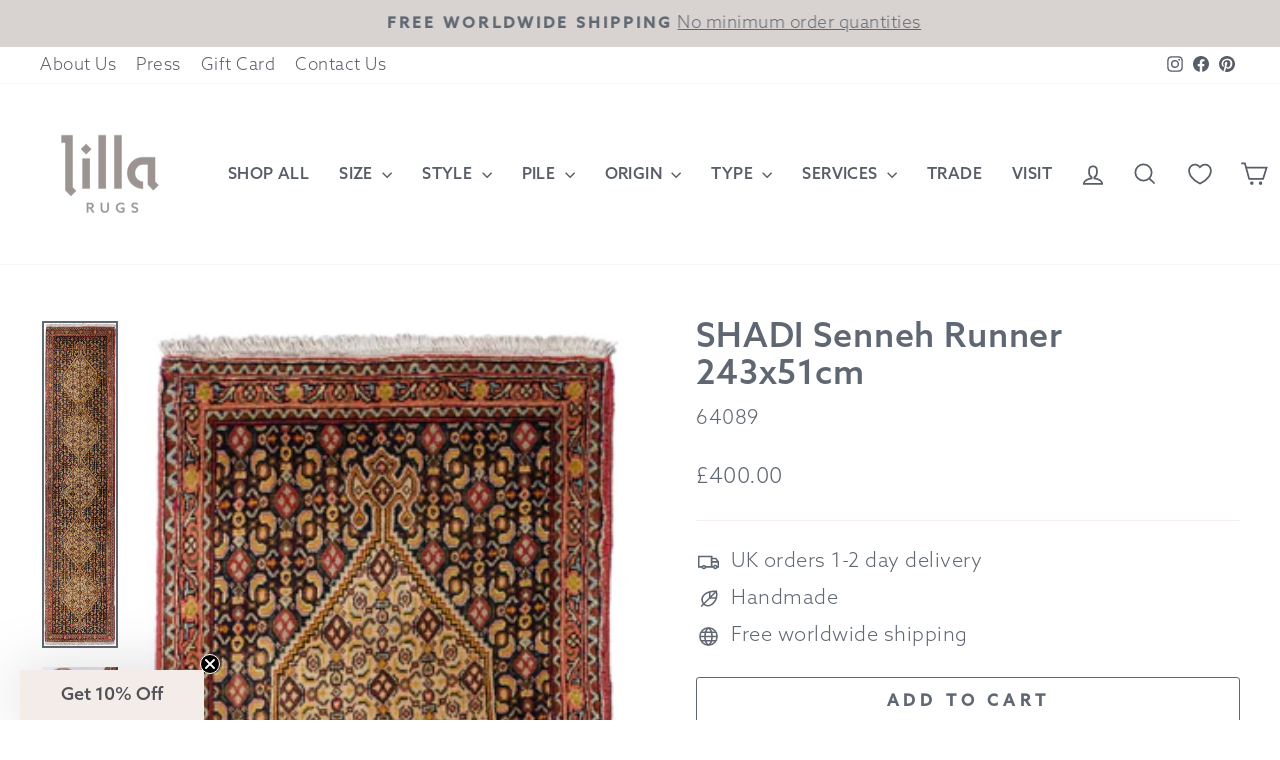

--- FILE ---
content_type: text/html; charset=utf-8
request_url: https://lillarugs.com/products/shadi-persian-senneh-runner-243x51cm
body_size: 63504
content:
<!doctype html>
<html class="no-js" lang="en" dir="ltr">
<head>
<!-- Google tag (gtag.js) -->
<script async src="https://www.googletagmanager.com/gtag/js?id=AW-16473313799"></script>
<script>
  window.dataLayer = window.dataLayer || [];
  function gtag(){dataLayer.push(arguments);}
  gtag('js', new Date());

  gtag('config', 'AW-16473313799');
</script>
  <meta charset="utf-8">
  <meta http-equiv="X-UA-Compatible" content="IE=edge,chrome=1">
  <meta name="viewport" content="width=device-width,initial-scale=1">
  <meta name="theme-color" content="#9c9492">
   <meta name="format-detection" content="telephone=no">
  <meta name="facebook-domain-verification" content="fjj1yc0jx4gd0i8yvjk1e4vjjb2omo" />
  <meta name="ahrefs-site-verification" content="daf4fc5c1f73a3c5fd4a0cd0959e5ba5e42bb9eb007ec2b9bdfcf3b168f38c6e">
  <meta name="ahrefs-site-verification" content="0eaba84c0a9b659db6d9f947c1c04b92861400625d21243a97fd8c517d949550">
  <link rel="canonical" href="https://lillarugs.com/products/shadi-persian-senneh-runner-243x51cm">
  <link rel="preconnect" href="https://cdn.shopify.com" crossorigin>
  <link rel="preconnect" href="https://fonts.shopifycdn.com" crossorigin>
  <link rel="dns-prefetch" href="https://productreviews.shopifycdn.com">
  <link rel="dns-prefetch" href="https://ajax.googleapis.com">
  <link rel="dns-prefetch" href="https://maps.googleapis.com">
  <link rel="dns-prefetch" href="https://maps.gstatic.com"><link rel="shortcut icon" href="//lillarugs.com/cdn/shop/files/Favicon_Transparent_Background_32x32.png?v=1620772995" type="image/png" /><title>SHADI Senneh Runner 243x51cm
&ndash; Lilla Rugs 
</title>
<meta name="description" content="Size: 243x51cm In the western part of Iran the province of Kurdistan is situated. Its capital today is Sanandaj, but in carpet context the older name is still used, Senneh. Rugs from the city of Senneh are super elegant, with a fine design and intricate patterns.  Origin Iran Province Persian Senneh Pile Wool Size 243x"><meta property="og:site_name" content="Lilla Rugs ">
  <meta property="og:url" content="https://lillarugs.com/products/shadi-persian-senneh-runner-243x51cm">
  <meta property="og:title" content="SHADI Senneh Runner 243x51cm">
  <meta property="og:type" content="product">
  <meta property="og:description" content="Size: 243x51cm In the western part of Iran the province of Kurdistan is situated. Its capital today is Sanandaj, but in carpet context the older name is still used, Senneh. Rugs from the city of Senneh are super elegant, with a fine design and intricate patterns.  Origin Iran Province Persian Senneh Pile Wool Size 243x"><meta property="og:image" content="http://lillarugs.com/cdn/shop/products/64089_Persian_Seneh_243x51_105.1.jpg?v=1553168431">
    <meta property="og:image:secure_url" content="https://lillarugs.com/cdn/shop/products/64089_Persian_Seneh_243x51_105.1.jpg?v=1553168431">
    <meta property="og:image:width" content="279">
    <meta property="og:image:height" content="1200"><meta name="twitter:site" content="@">
  <meta name="twitter:card" content="summary_large_image">
  <meta name="twitter:title" content="SHADI Senneh Runner 243x51cm">
  <meta name="twitter:description" content="Size: 243x51cm In the western part of Iran the province of Kurdistan is situated. Its capital today is Sanandaj, but in carpet context the older name is still used, Senneh. Rugs from the city of Senneh are super elegant, with a fine design and intricate patterns.  Origin Iran Province Persian Senneh Pile Wool Size 243x">
<style>
  @font-face {
    font-family: "AzoSans";
    font-style: normal;
    font-weight: 300;
    src: url("//lillarugs.com/cdn/shop/t/69/assets/AzoSans-Light.otf?v=179132643642989176491762880127") format("opentype");
    font-display: swap;
  }
    @font-face {
    font-family: "AzoSans";
    font-style: normal;
    font-weight: 500;
    src: url("//lillarugs.com/cdn/shop/t/69/assets/AzoSans-Medium.otf?v=156955928168741445581762880127") format("opentype");
    font-display: swap;
  }
</style><style data-shopify>@font-face {
  font-family: Cabin;
  font-weight: 400;
  font-style: normal;
  font-display: swap;
  src: url("//lillarugs.com/cdn/fonts/cabin/cabin_n4.cefc6494a78f87584a6f312fea532919154f66fe.woff2") format("woff2"),
       url("//lillarugs.com/cdn/fonts/cabin/cabin_n4.8c16611b00f59d27f4b27ce4328dfe514ce77517.woff") format("woff");
}

  @font-face {
  font-family: Cabin;
  font-weight: 400;
  font-style: normal;
  font-display: swap;
  src: url("//lillarugs.com/cdn/fonts/cabin/cabin_n4.cefc6494a78f87584a6f312fea532919154f66fe.woff2") format("woff2"),
       url("//lillarugs.com/cdn/fonts/cabin/cabin_n4.8c16611b00f59d27f4b27ce4328dfe514ce77517.woff") format("woff");
}


  @font-face {
  font-family: Cabin;
  font-weight: 600;
  font-style: normal;
  font-display: swap;
  src: url("//lillarugs.com/cdn/fonts/cabin/cabin_n6.c6b1e64927bbec1c65aab7077888fb033480c4f7.woff2") format("woff2"),
       url("//lillarugs.com/cdn/fonts/cabin/cabin_n6.6c2e65d54c893ad9f1390da3b810b8e6cf976a4f.woff") format("woff");
}

  @font-face {
  font-family: Cabin;
  font-weight: 400;
  font-style: italic;
  font-display: swap;
  src: url("//lillarugs.com/cdn/fonts/cabin/cabin_i4.d89c1b32b09ecbc46c12781fcf7b2085f17c0be9.woff2") format("woff2"),
       url("//lillarugs.com/cdn/fonts/cabin/cabin_i4.0a521b11d0b69adfc41e22a263eec7c02aecfe99.woff") format("woff");
}

  @font-face {
  font-family: Cabin;
  font-weight: 600;
  font-style: italic;
  font-display: swap;
  src: url("//lillarugs.com/cdn/fonts/cabin/cabin_i6.f09e39e860dd73a664673caf87e5a0b93b584340.woff2") format("woff2"),
       url("//lillarugs.com/cdn/fonts/cabin/cabin_i6.5b37bf1fce036a7ee54dbf8fb86341d9c8883ee1.woff") format("woff");
}

</style><link href="//lillarugs.com/cdn/shop/t/69/assets/theme.css?v=85429514427097363031763474537" rel="stylesheet" type="text/css" media="all" />
<style data-shopify>:root {
   
    --typeHeaderPrimary: 'AzoSans';
    --typeHeaderFallback: Cabin;
    --typeHeaderSize: 40px;
    --typeHeaderWeight: 500;
    --typeHeaderLineHeight: 1.1;
    --typeHeaderSpacing: 0.025em;
    

    
    --typeBasePrimary:'AzoSans';
    --typeBaseFallback:Cabin;
    --typeBaseSize: 20px;
    --typeBaseWeight: 300;
    --typeBaseSpacing: 0.025em;
    --typeBaseLineHeight: 1.6;
    --typeBaselineHeightMinus01: 1.5;
    

  --typeCollectionTitle: 26px;

  --iconWeight: 4px;
  --iconLinecaps: miter;

  
      --buttonRadius: 3px;
  

  --colorGridOverlayOpacity: 0.1;
  }

  .placeholder-content {
  background-image: linear-gradient(100deg, rgba(0,0,0,0) 40%, rgba(0, 0, 0, 0.0) 63%, rgba(0,0,0,0) 79%);
  }</style><script>
    document.documentElement.className = document.documentElement.className.replace('no-js', 'js');

    window.theme = window.theme || {};
    theme.routes = {
      home: "/",
      cart: "/cart.js",
      cartPage: "/cart",
      cartAdd: "/cart/add.js",
      cartChange: "/cart/change.js",
      search: "/search",
      predictiveSearch: "/search/suggest"
    };
    theme.strings = {
      soldOut: "Sold Out",
      unavailable: "Unavailable",
      inStockLabel: "In stock, ready to ship",
      oneStockLabel: "Low stock - [count] item left",
      otherStockLabel: "Low stock - [count] items left",
      willNotShipUntil: "Ready to ship [date]",
      willBeInStockAfter: "Back in stock [date]",
      waitingForStock: "Inventory on the way",
      savePrice: "Save [saved_amount]",
      cartEmpty: "Your cart is currently empty.",
      cartTermsConfirmation: "You must agree with the terms and conditions of sales to check out",
      searchCollections: "Collections",
      searchPages: "Pages",
      searchArticles: "Articles",
      productFrom: "from ",
      maxQuantity: "You can only have [quantity] of [title] in your cart."
    };
    theme.settings = {
      cartType: "drawer",
      isCustomerTemplate: false,
      moneyFormat: "\u003cspan class=money\u003e£{{amount}}\u003c\/span\u003e",
      saveType: "dollar",
      productImageSize: "portrait",
      productImageCover: false,
      predictiveSearch: true,
      predictiveSearchType: null,
      predictiveSearchVendor: false,
      predictiveSearchPrice: false,
      quickView: true,
      themeName: 'Impulse',
      themeVersion: "7.4.0"
    };
  </script>

    
    
  

  
      <link rel="alternate" hreflang="en" href="https://lillarugs.com/products/shadi-persian-senneh-runner-243x51cm">
      <link rel="alternate" hreflang="de" href="https://lillarugs.com/de/products/shadi-persian-senneh-runner-243x51cm">
      <link rel="alternate" hreflang="en-GB" href="https://lillarugs.com/de/products/shadi-persian-senneh-runner-243x51cm">
      <link rel="alternate" hreflang="en-de" href="https://lillarugs.com/de/products/shadi-persian-senneh-runner-243x51cm">
      <link rel="alternate" hreflang="x-default" href="https://lillarugs.com/products/shadi-persian-senneh-runner-243x51cm">
  

  

 

  <script>window.performance && window.performance.mark && window.performance.mark('shopify.content_for_header.start');</script><meta name="google-site-verification" content="ZgObSTVp6FEVnco4yY95HLWA_6LzZ9uG13sBzK87VaQ">
<meta id="shopify-digital-wallet" name="shopify-digital-wallet" content="/29089628/digital_wallets/dialog">
<link rel="alternate" type="application/json+oembed" href="https://lillarugs.com/products/shadi-persian-senneh-runner-243x51cm.oembed">
<script async="async" src="/checkouts/internal/preloads.js?locale=en-GB"></script>
<script id="shopify-features" type="application/json">{"accessToken":"4a8fe5bf7d0573a478a4d7cd049623be","betas":["rich-media-storefront-analytics"],"domain":"lillarugs.com","predictiveSearch":true,"shopId":29089628,"locale":"en"}</script>
<script>var Shopify = Shopify || {};
Shopify.shop = "lilla-rugs.myshopify.com";
Shopify.locale = "en";
Shopify.currency = {"active":"GBP","rate":"1.0"};
Shopify.country = "GB";
Shopify.theme = {"name":"Azo Sans - updated 180525","id":183109845372,"schema_name":"Impulse","schema_version":"7.4.0","theme_store_id":null,"role":"main"};
Shopify.theme.handle = "null";
Shopify.theme.style = {"id":null,"handle":null};
Shopify.cdnHost = "lillarugs.com/cdn";
Shopify.routes = Shopify.routes || {};
Shopify.routes.root = "/";</script>
<script type="module">!function(o){(o.Shopify=o.Shopify||{}).modules=!0}(window);</script>
<script>!function(o){function n(){var o=[];function n(){o.push(Array.prototype.slice.apply(arguments))}return n.q=o,n}var t=o.Shopify=o.Shopify||{};t.loadFeatures=n(),t.autoloadFeatures=n()}(window);</script>
<script id="shop-js-analytics" type="application/json">{"pageType":"product"}</script>
<script defer="defer" async type="module" src="//lillarugs.com/cdn/shopifycloud/shop-js/modules/v2/client.init-shop-cart-sync_dlpDe4U9.en.esm.js"></script>
<script defer="defer" async type="module" src="//lillarugs.com/cdn/shopifycloud/shop-js/modules/v2/chunk.common_FunKbpTJ.esm.js"></script>
<script type="module">
  await import("//lillarugs.com/cdn/shopifycloud/shop-js/modules/v2/client.init-shop-cart-sync_dlpDe4U9.en.esm.js");
await import("//lillarugs.com/cdn/shopifycloud/shop-js/modules/v2/chunk.common_FunKbpTJ.esm.js");

  window.Shopify.SignInWithShop?.initShopCartSync?.({"fedCMEnabled":true,"windoidEnabled":true});

</script>
<script>(function() {
  var isLoaded = false;
  function asyncLoad() {
    if (isLoaded) return;
    isLoaded = true;
    var urls = ["https:\/\/appointment-booking-client.acerill.com\/v3\/js\/appointment-booking-client.js?shop=lilla-rugs.myshopify.com","https:\/\/services.nofraud.com\/js\/device.js?shop=lilla-rugs.myshopify.com","https:\/\/upsells.boldapps.net\/v2_ui\/js\/UpsellTracker.js?shop=lilla-rugs.myshopify.com","https:\/\/upsells.boldapps.net\/v2_ui\/js\/upsell.js?shop=lilla-rugs.myshopify.com","https:\/\/static.klaviyo.com\/onsite\/js\/K4NmFF\/klaviyo.js?company_id=K4NmFF\u0026shop=lilla-rugs.myshopify.com","https:\/\/cdn.hextom.com\/js\/quickannouncementbar.js?shop=lilla-rugs.myshopify.com","https:\/\/static.ablestar.app\/link-manager\/404-tracker\/29089628\/0e3cff7a-2bfd-4387-8ced-f16217c95ffd.js?shop=lilla-rugs.myshopify.com"];
    for (var i = 0; i < urls.length; i++) {
      var s = document.createElement('script');
      s.type = 'text/javascript';
      s.async = true;
      s.src = urls[i];
      var x = document.getElementsByTagName('script')[0];
      x.parentNode.insertBefore(s, x);
    }
  };
  if(window.attachEvent) {
    window.attachEvent('onload', asyncLoad);
  } else {
    window.addEventListener('load', asyncLoad, false);
  }
})();</script>
<script id="__st">var __st={"a":29089628,"offset":0,"reqid":"28537557-f325-4a78-8165-0d2e7b30194b-1765633962","pageurl":"lillarugs.com\/products\/shadi-persian-senneh-runner-243x51cm","u":"ca3b6f8aea6e","p":"product","rtyp":"product","rid":1136285384751};</script>
<script>window.ShopifyPaypalV4VisibilityTracking = true;</script>
<script id="captcha-bootstrap">!function(){'use strict';const t='contact',e='account',n='new_comment',o=[[t,t],['blogs',n],['comments',n],[t,'customer']],c=[[e,'customer_login'],[e,'guest_login'],[e,'recover_customer_password'],[e,'create_customer']],r=t=>t.map((([t,e])=>`form[action*='/${t}']:not([data-nocaptcha='true']) input[name='form_type'][value='${e}']`)).join(','),a=t=>()=>t?[...document.querySelectorAll(t)].map((t=>t.form)):[];function s(){const t=[...o],e=r(t);return a(e)}const i='password',u='form_key',d=['recaptcha-v3-token','g-recaptcha-response','h-captcha-response',i],f=()=>{try{return window.sessionStorage}catch{return}},m='__shopify_v',_=t=>t.elements[u];function p(t,e,n=!1){try{const o=window.sessionStorage,c=JSON.parse(o.getItem(e)),{data:r}=function(t){const{data:e,action:n}=t;return t[m]||n?{data:e,action:n}:{data:t,action:n}}(c);for(const[e,n]of Object.entries(r))t.elements[e]&&(t.elements[e].value=n);n&&o.removeItem(e)}catch(o){console.error('form repopulation failed',{error:o})}}const l='form_type',E='cptcha';function T(t){t.dataset[E]=!0}const w=window,h=w.document,L='Shopify',v='ce_forms',y='captcha';let A=!1;((t,e)=>{const n=(g='f06e6c50-85a8-45c8-87d0-21a2b65856fe',I='https://cdn.shopify.com/shopifycloud/storefront-forms-hcaptcha/ce_storefront_forms_captcha_hcaptcha.v1.5.2.iife.js',D={infoText:'Protected by hCaptcha',privacyText:'Privacy',termsText:'Terms'},(t,e,n)=>{const o=w[L][v],c=o.bindForm;if(c)return c(t,g,e,D).then(n);var r;o.q.push([[t,g,e,D],n]),r=I,A||(h.body.append(Object.assign(h.createElement('script'),{id:'captcha-provider',async:!0,src:r})),A=!0)});var g,I,D;w[L]=w[L]||{},w[L][v]=w[L][v]||{},w[L][v].q=[],w[L][y]=w[L][y]||{},w[L][y].protect=function(t,e){n(t,void 0,e),T(t)},Object.freeze(w[L][y]),function(t,e,n,w,h,L){const[v,y,A,g]=function(t,e,n){const i=e?o:[],u=t?c:[],d=[...i,...u],f=r(d),m=r(i),_=r(d.filter((([t,e])=>n.includes(e))));return[a(f),a(m),a(_),s()]}(w,h,L),I=t=>{const e=t.target;return e instanceof HTMLFormElement?e:e&&e.form},D=t=>v().includes(t);t.addEventListener('submit',(t=>{const e=I(t);if(!e)return;const n=D(e)&&!e.dataset.hcaptchaBound&&!e.dataset.recaptchaBound,o=_(e),c=g().includes(e)&&(!o||!o.value);(n||c)&&t.preventDefault(),c&&!n&&(function(t){try{if(!f())return;!function(t){const e=f();if(!e)return;const n=_(t);if(!n)return;const o=n.value;o&&e.removeItem(o)}(t);const e=Array.from(Array(32),(()=>Math.random().toString(36)[2])).join('');!function(t,e){_(t)||t.append(Object.assign(document.createElement('input'),{type:'hidden',name:u})),t.elements[u].value=e}(t,e),function(t,e){const n=f();if(!n)return;const o=[...t.querySelectorAll(`input[type='${i}']`)].map((({name:t})=>t)),c=[...d,...o],r={};for(const[a,s]of new FormData(t).entries())c.includes(a)||(r[a]=s);n.setItem(e,JSON.stringify({[m]:1,action:t.action,data:r}))}(t,e)}catch(e){console.error('failed to persist form',e)}}(e),e.submit())}));const S=(t,e)=>{t&&!t.dataset[E]&&(n(t,e.some((e=>e===t))),T(t))};for(const o of['focusin','change'])t.addEventListener(o,(t=>{const e=I(t);D(e)&&S(e,y())}));const B=e.get('form_key'),M=e.get(l),P=B&&M;t.addEventListener('DOMContentLoaded',(()=>{const t=y();if(P)for(const e of t)e.elements[l].value===M&&p(e,B);[...new Set([...A(),...v().filter((t=>'true'===t.dataset.shopifyCaptcha))])].forEach((e=>S(e,t)))}))}(h,new URLSearchParams(w.location.search),n,t,e,['guest_login'])})(!0,!0)}();</script>
<script integrity="sha256-52AcMU7V7pcBOXWImdc/TAGTFKeNjmkeM1Pvks/DTgc=" data-source-attribution="shopify.loadfeatures" defer="defer" src="//lillarugs.com/cdn/shopifycloud/storefront/assets/storefront/load_feature-81c60534.js" crossorigin="anonymous"></script>
<script data-source-attribution="shopify.dynamic_checkout.dynamic.init">var Shopify=Shopify||{};Shopify.PaymentButton=Shopify.PaymentButton||{isStorefrontPortableWallets:!0,init:function(){window.Shopify.PaymentButton.init=function(){};var t=document.createElement("script");t.src="https://lillarugs.com/cdn/shopifycloud/portable-wallets/latest/portable-wallets.en.js",t.type="module",document.head.appendChild(t)}};
</script>
<script data-source-attribution="shopify.dynamic_checkout.buyer_consent">
  function portableWalletsHideBuyerConsent(e){var t=document.getElementById("shopify-buyer-consent"),n=document.getElementById("shopify-subscription-policy-button");t&&n&&(t.classList.add("hidden"),t.setAttribute("aria-hidden","true"),n.removeEventListener("click",e))}function portableWalletsShowBuyerConsent(e){var t=document.getElementById("shopify-buyer-consent"),n=document.getElementById("shopify-subscription-policy-button");t&&n&&(t.classList.remove("hidden"),t.removeAttribute("aria-hidden"),n.addEventListener("click",e))}window.Shopify?.PaymentButton&&(window.Shopify.PaymentButton.hideBuyerConsent=portableWalletsHideBuyerConsent,window.Shopify.PaymentButton.showBuyerConsent=portableWalletsShowBuyerConsent);
</script>
<script>
  function portableWalletsCleanup(e){e&&e.src&&console.error("Failed to load portable wallets script "+e.src);var t=document.querySelectorAll("shopify-accelerated-checkout .shopify-payment-button__skeleton, shopify-accelerated-checkout-cart .wallet-cart-button__skeleton"),e=document.getElementById("shopify-buyer-consent");for(let e=0;e<t.length;e++)t[e].remove();e&&e.remove()}function portableWalletsNotLoadedAsModule(e){e instanceof ErrorEvent&&"string"==typeof e.message&&e.message.includes("import.meta")&&"string"==typeof e.filename&&e.filename.includes("portable-wallets")&&(window.removeEventListener("error",portableWalletsNotLoadedAsModule),window.Shopify.PaymentButton.failedToLoad=e,"loading"===document.readyState?document.addEventListener("DOMContentLoaded",window.Shopify.PaymentButton.init):window.Shopify.PaymentButton.init())}window.addEventListener("error",portableWalletsNotLoadedAsModule);
</script>

<script type="module" src="https://lillarugs.com/cdn/shopifycloud/portable-wallets/latest/portable-wallets.en.js" onError="portableWalletsCleanup(this)" crossorigin="anonymous"></script>
<script nomodule>
  document.addEventListener("DOMContentLoaded", portableWalletsCleanup);
</script>

<script id='scb4127' type='text/javascript' async='' src='https://lillarugs.com/cdn/shopifycloud/privacy-banner/storefront-banner.js'></script><link id="shopify-accelerated-checkout-styles" rel="stylesheet" media="screen" href="https://lillarugs.com/cdn/shopifycloud/portable-wallets/latest/accelerated-checkout-backwards-compat.css" crossorigin="anonymous">
<style id="shopify-accelerated-checkout-cart">
        #shopify-buyer-consent {
  margin-top: 1em;
  display: inline-block;
  width: 100%;
}

#shopify-buyer-consent.hidden {
  display: none;
}

#shopify-subscription-policy-button {
  background: none;
  border: none;
  padding: 0;
  text-decoration: underline;
  font-size: inherit;
  cursor: pointer;
}

#shopify-subscription-policy-button::before {
  box-shadow: none;
}

      </style>

<script>window.performance && window.performance.mark && window.performance.mark('shopify.content_for_header.end');</script>

<script>window.BOLD = window.BOLD || {};
    window.BOLD.common = window.BOLD.common || {};
    window.BOLD.common.Shopify = window.BOLD.common.Shopify || {};
    window.BOLD.common.Shopify.shop = {
      domain: 'lillarugs.com',
      permanent_domain: 'lilla-rugs.myshopify.com',
      url: 'https://lillarugs.com',
      secure_url: 'https://lillarugs.com',
      money_format: "\u003cspan class=money\u003e£{{amount}}\u003c\/span\u003e",
      currency: "GBP"
    };
    window.BOLD.common.Shopify.customer = {
      id: null,
      tags: null,
    };
    window.BOLD.common.Shopify.cart = {"note":null,"attributes":{},"original_total_price":0,"total_price":0,"total_discount":0,"total_weight":0.0,"item_count":0,"items":[],"requires_shipping":false,"currency":"GBP","items_subtotal_price":0,"cart_level_discount_applications":[],"checkout_charge_amount":0};
    window.BOLD.common.template = 'product';window.BOLD.common.Shopify.formatMoney = function(money, format) {
        function n(t, e) {
            return "undefined" == typeof t ? e : t
        }
        function r(t, e, r, i) {
            if (e = n(e, 2),
                r = n(r, ","),
                i = n(i, "."),
            isNaN(t) || null == t)
                return 0;
            t = (t / 100).toFixed(e);
            var o = t.split(".")
                , a = o[0].replace(/(\d)(?=(\d\d\d)+(?!\d))/g, "$1" + r)
                , s = o[1] ? i + o[1] : "";
            return a + s
        }
        "string" == typeof money && (money = money.replace(".", ""));
        var i = ""
            , o = /\{\{\s*(\w+)\s*\}\}/
            , a = format || window.BOLD.common.Shopify.shop.money_format || window.Shopify.money_format || "$ {{ amount }}";
        switch (a.match(o)[1]) {
            case "amount":
                i = r(money, 2, ",", ".");
                break;
            case "amount_no_decimals":
                i = r(money, 0, ",", ".");
                break;
            case "amount_with_comma_separator":
                i = r(money, 2, ".", ",");
                break;
            case "amount_no_decimals_with_comma_separator":
                i = r(money, 0, ".", ",");
                break;
            case "amount_with_space_separator":
                i = r(money, 2, " ", ",");
                break;
            case "amount_no_decimals_with_space_separator":
                i = r(money, 0, " ", ",");
                break;
            case "amount_with_apostrophe_separator":
                i = r(money, 2, "'", ".");
                break;
        }
        return a.replace(o, i);
    };
    window.BOLD.common.Shopify.saveProduct = function (handle, product) {
      if (typeof handle === 'string' && typeof window.BOLD.common.Shopify.products[handle] === 'undefined') {
        if (typeof product === 'number') {
          window.BOLD.common.Shopify.handles[product] = handle;
          product = { id: product };
        }
        window.BOLD.common.Shopify.products[handle] = product;
      }
    };
    window.BOLD.common.Shopify.saveVariant = function (variant_id, variant) {
      if (typeof variant_id === 'number' && typeof window.BOLD.common.Shopify.variants[variant_id] === 'undefined') {
        window.BOLD.common.Shopify.variants[variant_id] = variant;
      }
    };window.BOLD.common.Shopify.products = window.BOLD.common.Shopify.products || {};
    window.BOLD.common.Shopify.variants = window.BOLD.common.Shopify.variants || {};
    window.BOLD.common.Shopify.handles = window.BOLD.common.Shopify.handles || {};window.BOLD.common.Shopify.handle = "shadi-persian-senneh-runner-243x51cm"
window.BOLD.common.Shopify.saveProduct("shadi-persian-senneh-runner-243x51cm", 1136285384751);window.BOLD.common.Shopify.saveVariant(11075892674607, { product_id: 1136285384751, product_handle: "shadi-persian-senneh-runner-243x51cm", price: 40000, group_id: '', csp_metafield: {}});window.BOLD.apps_installed = {"Product Upsell":3} || {};window.BOLD.common.Shopify.metafields = window.BOLD.common.Shopify.metafields || {};window.BOLD.common.Shopify.metafields["bold_rp"] = {};window.BOLD.common.Shopify.metafields["bold_csp_defaults"] = {};window.BOLD.common.cacheParams = window.BOLD.common.cacheParams || {};
</script><link href="//lillarugs.com/cdn/shop/t/69/assets/bold-upsell.css?v=144684322917097211231762880127" rel="stylesheet" type="text/css" media="all" />
<link href="//lillarugs.com/cdn/shop/t/69/assets/bold-upsell-custom.css?v=150135899998303055901762880127" rel="stylesheet" type="text/css" media="all" /><script src="//lillarugs.com/cdn/shop/t/69/assets/vendor-scripts-v11.js" defer="defer"></script><script src="//lillarugs.com/cdn/shop/t/69/assets/theme.js?v=66447858802808184731762880127" defer="defer"></script>
  <script type="text/javascript" src="//script.crazyegg.com/pages/scripts/0126/6394.js" async="async"></script>
<!-- BEGIN app block: shopify://apps/klaviyo-email-marketing-sms/blocks/klaviyo-onsite-embed/2632fe16-c075-4321-a88b-50b567f42507 -->












  <script async src="https://static.klaviyo.com/onsite/js/K4NmFF/klaviyo.js?company_id=K4NmFF"></script>
  <script>!function(){if(!window.klaviyo){window._klOnsite=window._klOnsite||[];try{window.klaviyo=new Proxy({},{get:function(n,i){return"push"===i?function(){var n;(n=window._klOnsite).push.apply(n,arguments)}:function(){for(var n=arguments.length,o=new Array(n),w=0;w<n;w++)o[w]=arguments[w];var t="function"==typeof o[o.length-1]?o.pop():void 0,e=new Promise((function(n){window._klOnsite.push([i].concat(o,[function(i){t&&t(i),n(i)}]))}));return e}}})}catch(n){window.klaviyo=window.klaviyo||[],window.klaviyo.push=function(){var n;(n=window._klOnsite).push.apply(n,arguments)}}}}();</script>

  
    <script id="viewed_product">
      if (item == null) {
        var _learnq = _learnq || [];

        var MetafieldReviews = null
        var MetafieldYotpoRating = null
        var MetafieldYotpoCount = null
        var MetafieldLooxRating = null
        var MetafieldLooxCount = null
        var okendoProduct = null
        var okendoProductReviewCount = null
        var okendoProductReviewAverageValue = null
        try {
          // The following fields are used for Customer Hub recently viewed in order to add reviews.
          // This information is not part of __kla_viewed. Instead, it is part of __kla_viewed_reviewed_items
          MetafieldReviews = {};
          MetafieldYotpoRating = null
          MetafieldYotpoCount = null
          MetafieldLooxRating = null
          MetafieldLooxCount = null

          okendoProduct = null
          // If the okendo metafield is not legacy, it will error, which then requires the new json formatted data
          if (okendoProduct && 'error' in okendoProduct) {
            okendoProduct = null
          }
          okendoProductReviewCount = okendoProduct ? okendoProduct.reviewCount : null
          okendoProductReviewAverageValue = okendoProduct ? okendoProduct.reviewAverageValue : null
        } catch (error) {
          console.error('Error in Klaviyo onsite reviews tracking:', error);
        }

        var item = {
          Name: "SHADI Senneh Runner 243x51cm",
          ProductID: 1136285384751,
          Categories: ["250cm\/ 8-9ft","LILLA RUGS SALES","Medium Pile","Persian Rugs","Runners","Shop All","SHOP BY ORIGIN (ALL)","SHOP BY SIZE (ALL)","SHOP BY STYLE (ALL)","View In Your Space: Rugs with AR"],
          ImageURL: "https://lillarugs.com/cdn/shop/products/64089_Persian_Seneh_243x51_105.1_grande.jpg?v=1553168431",
          URL: "https://lillarugs.com/products/shadi-persian-senneh-runner-243x51cm",
          Brand: "Lilla Rugs",
          Price: "£400.00",
          Value: "400.00",
          CompareAtPrice: "£0.00"
        };
        _learnq.push(['track', 'Viewed Product', item]);
        _learnq.push(['trackViewedItem', {
          Title: item.Name,
          ItemId: item.ProductID,
          Categories: item.Categories,
          ImageUrl: item.ImageURL,
          Url: item.URL,
          Metadata: {
            Brand: item.Brand,
            Price: item.Price,
            Value: item.Value,
            CompareAtPrice: item.CompareAtPrice
          },
          metafields:{
            reviews: MetafieldReviews,
            yotpo:{
              rating: MetafieldYotpoRating,
              count: MetafieldYotpoCount,
            },
            loox:{
              rating: MetafieldLooxRating,
              count: MetafieldLooxCount,
            },
            okendo: {
              rating: okendoProductReviewAverageValue,
              count: okendoProductReviewCount,
            }
          }
        }]);
      }
    </script>
  




  <script>
    window.klaviyoReviewsProductDesignMode = false
  </script>







<!-- END app block --><!-- BEGIN app block: shopify://apps/s-bulk-excel-like-product-edit/blocks/app-embed/3e82c716-e5ca-4269-9d8f-1625c75ebcfe --><style>
  /*THEME EXTENSION STYLE FOR PELM Excel Like Product Manage 2025*/
</style>
<script id='he_pelm_script_embed' defer type='text/javascript' src='https://apps.holest.com/spreadsheet_bulk_product_manager/mf.php?stoken=lilla-rugs'></script>
<script type="text/javascript">
	function PELMEmbededShop(){
		return "lilla-rugs.myshopify.com";
	}
</script>
<!-- END app block --><!-- BEGIN app block: shopify://apps/hulk-form-builder/blocks/app-embed/b6b8dd14-356b-4725-a4ed-77232212b3c3 --><!-- BEGIN app snippet: hulkapps-formbuilder-theme-ext --><script type="text/javascript">
  
  if (typeof window.formbuilder_customer != "object") {
        window.formbuilder_customer = {}
  }

  window.hulkFormBuilder = {
    form_data: {"form_iEqTX8tb_tjjq0gccnYv4Q":{"uuid":"iEqTX8tb_tjjq0gccnYv4Q","form_name":"Trade Account","form_data":{"div_back_gradient_1":"#fff","div_back_gradient_2":"#fff","back_color":"#fff","form_title":"\u003ch4\u003e\u003cspan style=\"color:#4e5f70;\"\u003e\u003cspan style=\"font-family:Gill Sans;\"\u003eBecome a Trade Member\u003c\/span\u003e\u003c\/span\u003e\u003c\/h4\u003e\n","form_submit":"Submit","after_submit":"hideAndmessage","after_submit_msg":"\u003cp\u003e\u003cspan style=\"font-family:Gill Sans;\"\u003eThank you for submitting your company information. We will be in touch within 24 hours to confirm your trade account. If your enquiry is urgent, please give us a call on 020 8090 2640.\u0026nbsp;\u003c\/span\u003e\u003c\/p\u003e\n\n\u003cp\u003e\u003cspan style=\"font-family:Gill Sans;\"\u003eWe look forward to working with you!\u0026nbsp;\u003c\/span\u003e\u003c\/p\u003e\n","captcha_enable":"no","label_style":"blockLabels","input_border_radius":"2","back_type":"transparent","input_back_color":"#fff","input_back_color_hover":"#fff","back_shadow":"none","label_font_clr":"#5f6772","input_font_clr":"#333333","button_align":"fullBtn","button_clr":"#fff","button_back_clr":"#9c9492","button_border_radius":"2","form_width":"600px","form_border_size":"2","form_border_clr":"#d8d3d0","form_border_radius":"1","label_font_size":"14","input_font_size":"12","button_font_size":"16","form_padding":"35","input_border_color":"#d8d3d0","input_border_color_hover":"#d8d3d0","btn_border_clr":"#d8d3d0","btn_border_size":"1","form_name":"Trade Account","":"info@lillarugs.com","form_emails":"info@lillarugs.com","admin_email_subject":"New Trade Account Request Receieved ","admin_email_message":"Hi [first-name of store owner],\u003cbr\u003eSomeone just submitted a response to your form.\u003cbr\u003ePlease find the details below:","form_access_message":"\u003cp\u003ePlease login to access the form\u003cbr\u003eDo not have an account? Create account\u003c\/p\u003e","notification_email_send":true,"pass_referrer_url_on_email":false,"form_description":"\u003cp\u003e\u003cspan style=\"font-family:Gill Sans;\"\u003eSubmit your details to get access to your trade benefits.\u003c\/span\u003e\u003c\/p\u003e\n","form_banner_alignment":"center","input_fonts_type":"System Fonts","input_system_font_family":"Gill Sans","label_fonts_type":"System Fonts","label_system_font_family":"Gill Sans","shopify_customer_create":"yes","formElements":[{"type":"text","position":0,"label":"Contact Name","customClass":"","halfwidth":"yes","Conditions":{},"required":"yes","page_number":1},{"type":"text","position":1,"label":"Company Name","halfwidth":"yes","Conditions":{},"required":"yes","page_number":1},{"Conditions":{},"type":"phone","position":2,"label":"Phone Number","default_country_code":"United Kingdom +44","required":"yes","page_number":1},{"type":"email","position":3,"label":"Email","required":"yes","email_confirm":"yes","Conditions":{},"page_number":1},{"type":"textarea","position":4,"label":"Invoice Address","required":"yes","Conditions":{},"page_number":1},{"type":"select","position":5,"label":"Type of Business","values":"Architect\nInterior Designer\nProperty Developer\nStylist\nProp\/ Set Designer or Buyer\nOther","Conditions":{},"elementCost":{},"page_number":1},{"Conditions":{},"type":"text","position":6,"label":"VAT\/ Company Number","required":"yes","page_number":1},{"Conditions":{},"type":"url","position":7,"label":"Company Website","page_number":1},{"Conditions":{},"type":"textarea","position":8,"label":"Do you have a project you′d like immediate help with? If yes, provide some information here","required":"no","page_number":1},{"Conditions":{},"type":"text","position":9,"label":"How did you hear about Lilla Rugs?","page_number":1}]},"is_spam_form":false,"shop_uuid":"UVZkfAQcAg_xdb1IifHJiA","shop_timezone":"Europe\/London","shop_id":132893,"shop_is_after_submit_enabled":false,"shop_shopify_plan":"professional","shop_shopify_domain":"lilla-rugs.myshopify.com","shop_remove_watermark":false,"shop_created_at":"2025-04-03T06:38:19.466-05:00"}},
    shop_data: {"shop_UVZkfAQcAg_xdb1IifHJiA":{"shop_uuid":"UVZkfAQcAg_xdb1IifHJiA","shop_timezone":"Europe\/London","shop_id":132893,"shop_is_after_submit_enabled":false,"shop_shopify_plan":"professional","shop_shopify_domain":"lilla-rugs.myshopify.com","shop_created_at":"2025-04-03T11:38:19.466Z","is_skip_metafield":false,"shop_deleted":false,"shop_disabled":false}},
    settings_data: {"shop_settings":{"shop_customise_msgs":[],"default_customise_msgs":{"is_required":"is required","thank_you":"Thank you! The form was submitted successfully.","processing":"Processing...","valid_data":"Please provide valid data","valid_email":"Provide valid email format","valid_tags":"HTML Tags are not allowed","valid_phone":"Provide valid phone number","valid_captcha":"Please provide valid captcha response","valid_url":"Provide valid URL","only_number_alloud":"Provide valid number in","number_less":"must be less than","number_more":"must be more than","image_must_less":"Image must be less than 20MB","image_number":"Images allowed","image_extension":"Invalid extension! Please provide image file","error_image_upload":"Error in image upload. Please try again.","error_file_upload":"Error in file upload. Please try again.","your_response":"Your response","error_form_submit":"Error occur.Please try again after sometime.","email_submitted":"Form with this email is already submitted","invalid_email_by_zerobounce":"The email address you entered appears to be invalid. Please check it and try again.","download_file":"Download file","card_details_invalid":"Your card details are invalid","card_details":"Card details","please_enter_card_details":"Please enter card details","card_number":"Card number","exp_mm":"Exp MM","exp_yy":"Exp YY","crd_cvc":"CVV","payment_value":"Payment amount","please_enter_payment_amount":"Please enter payment amount","address1":"Address line 1","address2":"Address line 2","city":"City","province":"Province","zipcode":"Zip code","country":"Country","blocked_domain":"This form does not accept addresses from","file_must_less":"File must be less than 20MB","file_extension":"Invalid extension! Please provide file","only_file_number_alloud":"files allowed","previous":"Previous","next":"Next","must_have_a_input":"Please enter at least one field.","please_enter_required_data":"Please enter required data","atleast_one_special_char":"Include at least one special character","atleast_one_lowercase_char":"Include at least one lowercase character","atleast_one_uppercase_char":"Include at least one uppercase character","atleast_one_number":"Include at least one number","must_have_8_chars":"Must have 8 characters long","be_between_8_and_12_chars":"Be between 8 and 12 characters long","please_select":"Please Select","phone_submitted":"Form with this phone number is already submitted","user_res_parse_error":"Error while submitting the form","valid_same_values":"values must be same","product_choice_clear_selection":"Clear Selection","picture_choice_clear_selection":"Clear Selection","remove_all_for_file_image_upload":"Remove All","invalid_file_type_for_image_upload":"You can't upload files of this type.","invalid_file_type_for_signature_upload":"You can't upload files of this type.","max_files_exceeded_for_file_upload":"You can not upload any more files.","max_files_exceeded_for_image_upload":"You can not upload any more files.","file_already_exist":"File already uploaded","max_limit_exceed":"You have added the maximum number of text fields.","cancel_upload_for_file_upload":"Cancel upload","cancel_upload_for_image_upload":"Cancel upload","cancel_upload_for_signature_upload":"Cancel upload"},"shop_blocked_domains":[]}},
    features_data: {"shop_plan_features":{"shop_plan_features":["unlimited-forms","full-design-customization","export-form-submissions","multiple-recipients-for-form-submissions","multiple-admin-notifications","enable-captcha","unlimited-file-uploads","save-submitted-form-data","set-auto-response-message","conditional-logic","form-banner","save-as-draft-facility","include-user-response-in-admin-email","disable-form-submission","mail-platform-integration","stripe-payment-integration","pre-built-templates","create-customer-account-on-shopify","google-analytics-3-by-tracking-id","facebook-pixel-id","bing-uet-pixel-id","advanced-js","advanced-css","api-available","customize-form-message","hidden-field","restrict-from-submissions-per-one-user","utm-tracking","ratings","privacy-notices","heading","paragraph","shopify-flow-trigger","domain-setup","block-domain","address","html-code","form-schedule","after-submit-script","customize-form-scrolling","on-form-submission-record-the-referrer-url","password","duplicate-the-forms","include-user-response-in-auto-responder-email","elements-add-ons","admin-and-auto-responder-email-with-tokens","email-export","premium-support","google-analytics-4-by-measurement-id","google-ads-for-tracking-conversion","validation-field","file-upload","load_form_as_popup","advanced_conditional_logic"]}},
    shop: null,
    shop_id: null,
    plan_features: null,
    validateDoubleQuotes: false,
    assets: {
      extraFunctions: "https://cdn.shopify.com/extensions/019b01cf-6171-7f09-845a-55a60d51bbd3/form-builder-by-hulkapps-49/assets/extra-functions.js",
      extraStyles: "https://cdn.shopify.com/extensions/019b01cf-6171-7f09-845a-55a60d51bbd3/form-builder-by-hulkapps-49/assets/extra-styles.css",
      bootstrapStyles: "https://cdn.shopify.com/extensions/019b01cf-6171-7f09-845a-55a60d51bbd3/form-builder-by-hulkapps-49/assets/theme-app-extension-bootstrap.css"
    },
    translations: {
      htmlTagNotAllowed: "HTML Tags are not allowed",
      sqlQueryNotAllowed: "SQL Queries are not allowed",
      doubleQuoteNotAllowed: "Double quotes are not allowed",
      vorwerkHttpWwwNotAllowed: "The words \u0026#39;http\u0026#39; and \u0026#39;www\u0026#39; are not allowed. Please remove them and try again.",
      maxTextFieldsReached: "You have added the maximum number of text fields.",
      avoidNegativeWords: "Avoid negative words: Don\u0026#39;t use negative words in your contact message.",
      customDesignOnly: "This form is for custom designs requests. For general inquiries please contact our team at info@stagheaddesigns.com",
      zerobounceApiErrorMsg: "We couldn\u0026#39;t verify your email due to a technical issue. Please try again later.",
    }

  }

  

  window.FbThemeAppExtSettingsHash = {}
  
</script><!-- END app snippet --><!-- END app block --><!-- BEGIN app block: shopify://apps/smart-seo/blocks/smartseo/7b0a6064-ca2e-4392-9a1d-8c43c942357b --><meta name="smart-seo-integrated" content="true" /><!-- metatagsSavedToSEOFields: true --><!-- END app block --><!-- BEGIN app block: shopify://apps/seoant-redirects/blocks/brokenlink-404/cc7b1996-e567-42d0-8862-356092041863 --><script type="text/javascript">
    !function(t){var e={};function r(n){if(e[n])return e[n].exports;var o=e[n]={i:n,l:!1,exports:{}};return t[n].call(o.exports,o,o.exports,r),o.l=!0,o.exports}r.m=t,r.c=e,r.d=function(t,e,n){r.o(t,e)||Object.defineProperty(t,e,{enumerable:!0,get:n})},r.r=function(t){"undefined"!==typeof Symbol&&Symbol.toStringTag&&Object.defineProperty(t,Symbol.toStringTag,{value:"Module"}),Object.defineProperty(t,"__esModule",{value:!0})},r.t=function(t,e){if(1&e&&(t=r(t)),8&e)return t;if(4&e&&"object"===typeof t&&t&&t.__esModule)return t;var n=Object.create(null);if(r.r(n),Object.defineProperty(n,"default",{enumerable:!0,value:t}),2&e&&"string"!=typeof t)for(var o in t)r.d(n,o,function(e){return t[e]}.bind(null,o));return n},r.n=function(t){var e=t&&t.__esModule?function(){return t.default}:function(){return t};return r.d(e,"a",e),e},r.o=function(t,e){return Object.prototype.hasOwnProperty.call(t,e)},r.p="",r(r.s=11)}([function(t,e,r){"use strict";var n=r(2),o=Object.prototype.toString;function i(t){return"[object Array]"===o.call(t)}function a(t){return"undefined"===typeof t}function u(t){return null!==t&&"object"===typeof t}function s(t){return"[object Function]"===o.call(t)}function c(t,e){if(null!==t&&"undefined"!==typeof t)if("object"!==typeof t&&(t=[t]),i(t))for(var r=0,n=t.length;r<n;r++)e.call(null,t[r],r,t);else for(var o in t)Object.prototype.hasOwnProperty.call(t,o)&&e.call(null,t[o],o,t)}t.exports={isArray:i,isArrayBuffer:function(t){return"[object ArrayBuffer]"===o.call(t)},isBuffer:function(t){return null!==t&&!a(t)&&null!==t.constructor&&!a(t.constructor)&&"function"===typeof t.constructor.isBuffer&&t.constructor.isBuffer(t)},isFormData:function(t){return"undefined"!==typeof FormData&&t instanceof FormData},isArrayBufferView:function(t){return"undefined"!==typeof ArrayBuffer&&ArrayBuffer.isView?ArrayBuffer.isView(t):t&&t.buffer&&t.buffer instanceof ArrayBuffer},isString:function(t){return"string"===typeof t},isNumber:function(t){return"number"===typeof t},isObject:u,isUndefined:a,isDate:function(t){return"[object Date]"===o.call(t)},isFile:function(t){return"[object File]"===o.call(t)},isBlob:function(t){return"[object Blob]"===o.call(t)},isFunction:s,isStream:function(t){return u(t)&&s(t.pipe)},isURLSearchParams:function(t){return"undefined"!==typeof URLSearchParams&&t instanceof URLSearchParams},isStandardBrowserEnv:function(){return("undefined"===typeof navigator||"ReactNative"!==navigator.product&&"NativeScript"!==navigator.product&&"NS"!==navigator.product)&&("undefined"!==typeof window&&"undefined"!==typeof document)},forEach:c,merge:function t(){var e={};function r(r,n){"object"===typeof e[n]&&"object"===typeof r?e[n]=t(e[n],r):e[n]=r}for(var n=0,o=arguments.length;n<o;n++)c(arguments[n],r);return e},deepMerge:function t(){var e={};function r(r,n){"object"===typeof e[n]&&"object"===typeof r?e[n]=t(e[n],r):e[n]="object"===typeof r?t({},r):r}for(var n=0,o=arguments.length;n<o;n++)c(arguments[n],r);return e},extend:function(t,e,r){return c(e,(function(e,o){t[o]=r&&"function"===typeof e?n(e,r):e})),t},trim:function(t){return t.replace(/^\s*/,"").replace(/\s*$/,"")}}},function(t,e,r){t.exports=r(12)},function(t,e,r){"use strict";t.exports=function(t,e){return function(){for(var r=new Array(arguments.length),n=0;n<r.length;n++)r[n]=arguments[n];return t.apply(e,r)}}},function(t,e,r){"use strict";var n=r(0);function o(t){return encodeURIComponent(t).replace(/%40/gi,"@").replace(/%3A/gi,":").replace(/%24/g,"$").replace(/%2C/gi,",").replace(/%20/g,"+").replace(/%5B/gi,"[").replace(/%5D/gi,"]")}t.exports=function(t,e,r){if(!e)return t;var i;if(r)i=r(e);else if(n.isURLSearchParams(e))i=e.toString();else{var a=[];n.forEach(e,(function(t,e){null!==t&&"undefined"!==typeof t&&(n.isArray(t)?e+="[]":t=[t],n.forEach(t,(function(t){n.isDate(t)?t=t.toISOString():n.isObject(t)&&(t=JSON.stringify(t)),a.push(o(e)+"="+o(t))})))})),i=a.join("&")}if(i){var u=t.indexOf("#");-1!==u&&(t=t.slice(0,u)),t+=(-1===t.indexOf("?")?"?":"&")+i}return t}},function(t,e,r){"use strict";t.exports=function(t){return!(!t||!t.__CANCEL__)}},function(t,e,r){"use strict";(function(e){var n=r(0),o=r(19),i={"Content-Type":"application/x-www-form-urlencoded"};function a(t,e){!n.isUndefined(t)&&n.isUndefined(t["Content-Type"])&&(t["Content-Type"]=e)}var u={adapter:function(){var t;return("undefined"!==typeof XMLHttpRequest||"undefined"!==typeof e&&"[object process]"===Object.prototype.toString.call(e))&&(t=r(6)),t}(),transformRequest:[function(t,e){return o(e,"Accept"),o(e,"Content-Type"),n.isFormData(t)||n.isArrayBuffer(t)||n.isBuffer(t)||n.isStream(t)||n.isFile(t)||n.isBlob(t)?t:n.isArrayBufferView(t)?t.buffer:n.isURLSearchParams(t)?(a(e,"application/x-www-form-urlencoded;charset=utf-8"),t.toString()):n.isObject(t)?(a(e,"application/json;charset=utf-8"),JSON.stringify(t)):t}],transformResponse:[function(t){if("string"===typeof t)try{t=JSON.parse(t)}catch(e){}return t}],timeout:0,xsrfCookieName:"XSRF-TOKEN",xsrfHeaderName:"X-XSRF-TOKEN",maxContentLength:-1,validateStatus:function(t){return t>=200&&t<300},headers:{common:{Accept:"application/json, text/plain, */*"}}};n.forEach(["delete","get","head"],(function(t){u.headers[t]={}})),n.forEach(["post","put","patch"],(function(t){u.headers[t]=n.merge(i)})),t.exports=u}).call(this,r(18))},function(t,e,r){"use strict";var n=r(0),o=r(20),i=r(3),a=r(22),u=r(25),s=r(26),c=r(7);t.exports=function(t){return new Promise((function(e,f){var l=t.data,p=t.headers;n.isFormData(l)&&delete p["Content-Type"];var h=new XMLHttpRequest;if(t.auth){var d=t.auth.username||"",m=t.auth.password||"";p.Authorization="Basic "+btoa(d+":"+m)}var y=a(t.baseURL,t.url);if(h.open(t.method.toUpperCase(),i(y,t.params,t.paramsSerializer),!0),h.timeout=t.timeout,h.onreadystatechange=function(){if(h&&4===h.readyState&&(0!==h.status||h.responseURL&&0===h.responseURL.indexOf("file:"))){var r="getAllResponseHeaders"in h?u(h.getAllResponseHeaders()):null,n={data:t.responseType&&"text"!==t.responseType?h.response:h.responseText,status:h.status,statusText:h.statusText,headers:r,config:t,request:h};o(e,f,n),h=null}},h.onabort=function(){h&&(f(c("Request aborted",t,"ECONNABORTED",h)),h=null)},h.onerror=function(){f(c("Network Error",t,null,h)),h=null},h.ontimeout=function(){var e="timeout of "+t.timeout+"ms exceeded";t.timeoutErrorMessage&&(e=t.timeoutErrorMessage),f(c(e,t,"ECONNABORTED",h)),h=null},n.isStandardBrowserEnv()){var v=r(27),g=(t.withCredentials||s(y))&&t.xsrfCookieName?v.read(t.xsrfCookieName):void 0;g&&(p[t.xsrfHeaderName]=g)}if("setRequestHeader"in h&&n.forEach(p,(function(t,e){"undefined"===typeof l&&"content-type"===e.toLowerCase()?delete p[e]:h.setRequestHeader(e,t)})),n.isUndefined(t.withCredentials)||(h.withCredentials=!!t.withCredentials),t.responseType)try{h.responseType=t.responseType}catch(w){if("json"!==t.responseType)throw w}"function"===typeof t.onDownloadProgress&&h.addEventListener("progress",t.onDownloadProgress),"function"===typeof t.onUploadProgress&&h.upload&&h.upload.addEventListener("progress",t.onUploadProgress),t.cancelToken&&t.cancelToken.promise.then((function(t){h&&(h.abort(),f(t),h=null)})),void 0===l&&(l=null),h.send(l)}))}},function(t,e,r){"use strict";var n=r(21);t.exports=function(t,e,r,o,i){var a=new Error(t);return n(a,e,r,o,i)}},function(t,e,r){"use strict";var n=r(0);t.exports=function(t,e){e=e||{};var r={},o=["url","method","params","data"],i=["headers","auth","proxy"],a=["baseURL","url","transformRequest","transformResponse","paramsSerializer","timeout","withCredentials","adapter","responseType","xsrfCookieName","xsrfHeaderName","onUploadProgress","onDownloadProgress","maxContentLength","validateStatus","maxRedirects","httpAgent","httpsAgent","cancelToken","socketPath"];n.forEach(o,(function(t){"undefined"!==typeof e[t]&&(r[t]=e[t])})),n.forEach(i,(function(o){n.isObject(e[o])?r[o]=n.deepMerge(t[o],e[o]):"undefined"!==typeof e[o]?r[o]=e[o]:n.isObject(t[o])?r[o]=n.deepMerge(t[o]):"undefined"!==typeof t[o]&&(r[o]=t[o])})),n.forEach(a,(function(n){"undefined"!==typeof e[n]?r[n]=e[n]:"undefined"!==typeof t[n]&&(r[n]=t[n])}));var u=o.concat(i).concat(a),s=Object.keys(e).filter((function(t){return-1===u.indexOf(t)}));return n.forEach(s,(function(n){"undefined"!==typeof e[n]?r[n]=e[n]:"undefined"!==typeof t[n]&&(r[n]=t[n])})),r}},function(t,e,r){"use strict";function n(t){this.message=t}n.prototype.toString=function(){return"Cancel"+(this.message?": "+this.message:"")},n.prototype.__CANCEL__=!0,t.exports=n},function(t,e,r){t.exports=r(13)},function(t,e,r){t.exports=r(30)},function(t,e,r){var n=function(t){"use strict";var e=Object.prototype,r=e.hasOwnProperty,n="function"===typeof Symbol?Symbol:{},o=n.iterator||"@@iterator",i=n.asyncIterator||"@@asyncIterator",a=n.toStringTag||"@@toStringTag";function u(t,e,r){return Object.defineProperty(t,e,{value:r,enumerable:!0,configurable:!0,writable:!0}),t[e]}try{u({},"")}catch(S){u=function(t,e,r){return t[e]=r}}function s(t,e,r,n){var o=e&&e.prototype instanceof l?e:l,i=Object.create(o.prototype),a=new L(n||[]);return i._invoke=function(t,e,r){var n="suspendedStart";return function(o,i){if("executing"===n)throw new Error("Generator is already running");if("completed"===n){if("throw"===o)throw i;return j()}for(r.method=o,r.arg=i;;){var a=r.delegate;if(a){var u=x(a,r);if(u){if(u===f)continue;return u}}if("next"===r.method)r.sent=r._sent=r.arg;else if("throw"===r.method){if("suspendedStart"===n)throw n="completed",r.arg;r.dispatchException(r.arg)}else"return"===r.method&&r.abrupt("return",r.arg);n="executing";var s=c(t,e,r);if("normal"===s.type){if(n=r.done?"completed":"suspendedYield",s.arg===f)continue;return{value:s.arg,done:r.done}}"throw"===s.type&&(n="completed",r.method="throw",r.arg=s.arg)}}}(t,r,a),i}function c(t,e,r){try{return{type:"normal",arg:t.call(e,r)}}catch(S){return{type:"throw",arg:S}}}t.wrap=s;var f={};function l(){}function p(){}function h(){}var d={};d[o]=function(){return this};var m=Object.getPrototypeOf,y=m&&m(m(T([])));y&&y!==e&&r.call(y,o)&&(d=y);var v=h.prototype=l.prototype=Object.create(d);function g(t){["next","throw","return"].forEach((function(e){u(t,e,(function(t){return this._invoke(e,t)}))}))}function w(t,e){var n;this._invoke=function(o,i){function a(){return new e((function(n,a){!function n(o,i,a,u){var s=c(t[o],t,i);if("throw"!==s.type){var f=s.arg,l=f.value;return l&&"object"===typeof l&&r.call(l,"__await")?e.resolve(l.__await).then((function(t){n("next",t,a,u)}),(function(t){n("throw",t,a,u)})):e.resolve(l).then((function(t){f.value=t,a(f)}),(function(t){return n("throw",t,a,u)}))}u(s.arg)}(o,i,n,a)}))}return n=n?n.then(a,a):a()}}function x(t,e){var r=t.iterator[e.method];if(void 0===r){if(e.delegate=null,"throw"===e.method){if(t.iterator.return&&(e.method="return",e.arg=void 0,x(t,e),"throw"===e.method))return f;e.method="throw",e.arg=new TypeError("The iterator does not provide a 'throw' method")}return f}var n=c(r,t.iterator,e.arg);if("throw"===n.type)return e.method="throw",e.arg=n.arg,e.delegate=null,f;var o=n.arg;return o?o.done?(e[t.resultName]=o.value,e.next=t.nextLoc,"return"!==e.method&&(e.method="next",e.arg=void 0),e.delegate=null,f):o:(e.method="throw",e.arg=new TypeError("iterator result is not an object"),e.delegate=null,f)}function b(t){var e={tryLoc:t[0]};1 in t&&(e.catchLoc=t[1]),2 in t&&(e.finallyLoc=t[2],e.afterLoc=t[3]),this.tryEntries.push(e)}function E(t){var e=t.completion||{};e.type="normal",delete e.arg,t.completion=e}function L(t){this.tryEntries=[{tryLoc:"root"}],t.forEach(b,this),this.reset(!0)}function T(t){if(t){var e=t[o];if(e)return e.call(t);if("function"===typeof t.next)return t;if(!isNaN(t.length)){var n=-1,i=function e(){for(;++n<t.length;)if(r.call(t,n))return e.value=t[n],e.done=!1,e;return e.value=void 0,e.done=!0,e};return i.next=i}}return{next:j}}function j(){return{value:void 0,done:!0}}return p.prototype=v.constructor=h,h.constructor=p,p.displayName=u(h,a,"GeneratorFunction"),t.isGeneratorFunction=function(t){var e="function"===typeof t&&t.constructor;return!!e&&(e===p||"GeneratorFunction"===(e.displayName||e.name))},t.mark=function(t){return Object.setPrototypeOf?Object.setPrototypeOf(t,h):(t.__proto__=h,u(t,a,"GeneratorFunction")),t.prototype=Object.create(v),t},t.awrap=function(t){return{__await:t}},g(w.prototype),w.prototype[i]=function(){return this},t.AsyncIterator=w,t.async=function(e,r,n,o,i){void 0===i&&(i=Promise);var a=new w(s(e,r,n,o),i);return t.isGeneratorFunction(r)?a:a.next().then((function(t){return t.done?t.value:a.next()}))},g(v),u(v,a,"Generator"),v[o]=function(){return this},v.toString=function(){return"[object Generator]"},t.keys=function(t){var e=[];for(var r in t)e.push(r);return e.reverse(),function r(){for(;e.length;){var n=e.pop();if(n in t)return r.value=n,r.done=!1,r}return r.done=!0,r}},t.values=T,L.prototype={constructor:L,reset:function(t){if(this.prev=0,this.next=0,this.sent=this._sent=void 0,this.done=!1,this.delegate=null,this.method="next",this.arg=void 0,this.tryEntries.forEach(E),!t)for(var e in this)"t"===e.charAt(0)&&r.call(this,e)&&!isNaN(+e.slice(1))&&(this[e]=void 0)},stop:function(){this.done=!0;var t=this.tryEntries[0].completion;if("throw"===t.type)throw t.arg;return this.rval},dispatchException:function(t){if(this.done)throw t;var e=this;function n(r,n){return a.type="throw",a.arg=t,e.next=r,n&&(e.method="next",e.arg=void 0),!!n}for(var o=this.tryEntries.length-1;o>=0;--o){var i=this.tryEntries[o],a=i.completion;if("root"===i.tryLoc)return n("end");if(i.tryLoc<=this.prev){var u=r.call(i,"catchLoc"),s=r.call(i,"finallyLoc");if(u&&s){if(this.prev<i.catchLoc)return n(i.catchLoc,!0);if(this.prev<i.finallyLoc)return n(i.finallyLoc)}else if(u){if(this.prev<i.catchLoc)return n(i.catchLoc,!0)}else{if(!s)throw new Error("try statement without catch or finally");if(this.prev<i.finallyLoc)return n(i.finallyLoc)}}}},abrupt:function(t,e){for(var n=this.tryEntries.length-1;n>=0;--n){var o=this.tryEntries[n];if(o.tryLoc<=this.prev&&r.call(o,"finallyLoc")&&this.prev<o.finallyLoc){var i=o;break}}i&&("break"===t||"continue"===t)&&i.tryLoc<=e&&e<=i.finallyLoc&&(i=null);var a=i?i.completion:{};return a.type=t,a.arg=e,i?(this.method="next",this.next=i.finallyLoc,f):this.complete(a)},complete:function(t,e){if("throw"===t.type)throw t.arg;return"break"===t.type||"continue"===t.type?this.next=t.arg:"return"===t.type?(this.rval=this.arg=t.arg,this.method="return",this.next="end"):"normal"===t.type&&e&&(this.next=e),f},finish:function(t){for(var e=this.tryEntries.length-1;e>=0;--e){var r=this.tryEntries[e];if(r.finallyLoc===t)return this.complete(r.completion,r.afterLoc),E(r),f}},catch:function(t){for(var e=this.tryEntries.length-1;e>=0;--e){var r=this.tryEntries[e];if(r.tryLoc===t){var n=r.completion;if("throw"===n.type){var o=n.arg;E(r)}return o}}throw new Error("illegal catch attempt")},delegateYield:function(t,e,r){return this.delegate={iterator:T(t),resultName:e,nextLoc:r},"next"===this.method&&(this.arg=void 0),f}},t}(t.exports);try{regeneratorRuntime=n}catch(o){Function("r","regeneratorRuntime = r")(n)}},function(t,e,r){"use strict";var n=r(0),o=r(2),i=r(14),a=r(8);function u(t){var e=new i(t),r=o(i.prototype.request,e);return n.extend(r,i.prototype,e),n.extend(r,e),r}var s=u(r(5));s.Axios=i,s.create=function(t){return u(a(s.defaults,t))},s.Cancel=r(9),s.CancelToken=r(28),s.isCancel=r(4),s.all=function(t){return Promise.all(t)},s.spread=r(29),t.exports=s,t.exports.default=s},function(t,e,r){"use strict";var n=r(0),o=r(3),i=r(15),a=r(16),u=r(8);function s(t){this.defaults=t,this.interceptors={request:new i,response:new i}}s.prototype.request=function(t){"string"===typeof t?(t=arguments[1]||{}).url=arguments[0]:t=t||{},(t=u(this.defaults,t)).method?t.method=t.method.toLowerCase():this.defaults.method?t.method=this.defaults.method.toLowerCase():t.method="get";var e=[a,void 0],r=Promise.resolve(t);for(this.interceptors.request.forEach((function(t){e.unshift(t.fulfilled,t.rejected)})),this.interceptors.response.forEach((function(t){e.push(t.fulfilled,t.rejected)}));e.length;)r=r.then(e.shift(),e.shift());return r},s.prototype.getUri=function(t){return t=u(this.defaults,t),o(t.url,t.params,t.paramsSerializer).replace(/^\?/,"")},n.forEach(["delete","get","head","options"],(function(t){s.prototype[t]=function(e,r){return this.request(n.merge(r||{},{method:t,url:e}))}})),n.forEach(["post","put","patch"],(function(t){s.prototype[t]=function(e,r,o){return this.request(n.merge(o||{},{method:t,url:e,data:r}))}})),t.exports=s},function(t,e,r){"use strict";var n=r(0);function o(){this.handlers=[]}o.prototype.use=function(t,e){return this.handlers.push({fulfilled:t,rejected:e}),this.handlers.length-1},o.prototype.eject=function(t){this.handlers[t]&&(this.handlers[t]=null)},o.prototype.forEach=function(t){n.forEach(this.handlers,(function(e){null!==e&&t(e)}))},t.exports=o},function(t,e,r){"use strict";var n=r(0),o=r(17),i=r(4),a=r(5);function u(t){t.cancelToken&&t.cancelToken.throwIfRequested()}t.exports=function(t){return u(t),t.headers=t.headers||{},t.data=o(t.data,t.headers,t.transformRequest),t.headers=n.merge(t.headers.common||{},t.headers[t.method]||{},t.headers),n.forEach(["delete","get","head","post","put","patch","common"],(function(e){delete t.headers[e]})),(t.adapter||a.adapter)(t).then((function(e){return u(t),e.data=o(e.data,e.headers,t.transformResponse),e}),(function(e){return i(e)||(u(t),e&&e.response&&(e.response.data=o(e.response.data,e.response.headers,t.transformResponse))),Promise.reject(e)}))}},function(t,e,r){"use strict";var n=r(0);t.exports=function(t,e,r){return n.forEach(r,(function(r){t=r(t,e)})),t}},function(t,e){var r,n,o=t.exports={};function i(){throw new Error("setTimeout has not been defined")}function a(){throw new Error("clearTimeout has not been defined")}function u(t){if(r===setTimeout)return setTimeout(t,0);if((r===i||!r)&&setTimeout)return r=setTimeout,setTimeout(t,0);try{return r(t,0)}catch(e){try{return r.call(null,t,0)}catch(e){return r.call(this,t,0)}}}!function(){try{r="function"===typeof setTimeout?setTimeout:i}catch(t){r=i}try{n="function"===typeof clearTimeout?clearTimeout:a}catch(t){n=a}}();var s,c=[],f=!1,l=-1;function p(){f&&s&&(f=!1,s.length?c=s.concat(c):l=-1,c.length&&h())}function h(){if(!f){var t=u(p);f=!0;for(var e=c.length;e;){for(s=c,c=[];++l<e;)s&&s[l].run();l=-1,e=c.length}s=null,f=!1,function(t){if(n===clearTimeout)return clearTimeout(t);if((n===a||!n)&&clearTimeout)return n=clearTimeout,clearTimeout(t);try{n(t)}catch(e){try{return n.call(null,t)}catch(e){return n.call(this,t)}}}(t)}}function d(t,e){this.fun=t,this.array=e}function m(){}o.nextTick=function(t){var e=new Array(arguments.length-1);if(arguments.length>1)for(var r=1;r<arguments.length;r++)e[r-1]=arguments[r];c.push(new d(t,e)),1!==c.length||f||u(h)},d.prototype.run=function(){this.fun.apply(null,this.array)},o.title="browser",o.browser=!0,o.env={},o.argv=[],o.version="",o.versions={},o.on=m,o.addListener=m,o.once=m,o.off=m,o.removeListener=m,o.removeAllListeners=m,o.emit=m,o.prependListener=m,o.prependOnceListener=m,o.listeners=function(t){return[]},o.binding=function(t){throw new Error("process.binding is not supported")},o.cwd=function(){return"/"},o.chdir=function(t){throw new Error("process.chdir is not supported")},o.umask=function(){return 0}},function(t,e,r){"use strict";var n=r(0);t.exports=function(t,e){n.forEach(t,(function(r,n){n!==e&&n.toUpperCase()===e.toUpperCase()&&(t[e]=r,delete t[n])}))}},function(t,e,r){"use strict";var n=r(7);t.exports=function(t,e,r){var o=r.config.validateStatus;!o||o(r.status)?t(r):e(n("Request failed with status code "+r.status,r.config,null,r.request,r))}},function(t,e,r){"use strict";t.exports=function(t,e,r,n,o){return t.config=e,r&&(t.code=r),t.request=n,t.response=o,t.isAxiosError=!0,t.toJSON=function(){return{message:this.message,name:this.name,description:this.description,number:this.number,fileName:this.fileName,lineNumber:this.lineNumber,columnNumber:this.columnNumber,stack:this.stack,config:this.config,code:this.code}},t}},function(t,e,r){"use strict";var n=r(23),o=r(24);t.exports=function(t,e){return t&&!n(e)?o(t,e):e}},function(t,e,r){"use strict";t.exports=function(t){return/^([a-z][a-z\d\+\-\.]*:)?\/\//i.test(t)}},function(t,e,r){"use strict";t.exports=function(t,e){return e?t.replace(/\/+$/,"")+"/"+e.replace(/^\/+/,""):t}},function(t,e,r){"use strict";var n=r(0),o=["age","authorization","content-length","content-type","etag","expires","from","host","if-modified-since","if-unmodified-since","last-modified","location","max-forwards","proxy-authorization","referer","retry-after","user-agent"];t.exports=function(t){var e,r,i,a={};return t?(n.forEach(t.split("\n"),(function(t){if(i=t.indexOf(":"),e=n.trim(t.substr(0,i)).toLowerCase(),r=n.trim(t.substr(i+1)),e){if(a[e]&&o.indexOf(e)>=0)return;a[e]="set-cookie"===e?(a[e]?a[e]:[]).concat([r]):a[e]?a[e]+", "+r:r}})),a):a}},function(t,e,r){"use strict";var n=r(0);t.exports=n.isStandardBrowserEnv()?function(){var t,e=/(msie|trident)/i.test(navigator.userAgent),r=document.createElement("a");function o(t){var n=t;return e&&(r.setAttribute("href",n),n=r.href),r.setAttribute("href",n),{href:r.href,protocol:r.protocol?r.protocol.replace(/:$/,""):"",host:r.host,search:r.search?r.search.replace(/^\?/,""):"",hash:r.hash?r.hash.replace(/^#/,""):"",hostname:r.hostname,port:r.port,pathname:"/"===r.pathname.charAt(0)?r.pathname:"/"+r.pathname}}return t=o(window.location.href),function(e){var r=n.isString(e)?o(e):e;return r.protocol===t.protocol&&r.host===t.host}}():function(){return!0}},function(t,e,r){"use strict";var n=r(0);t.exports=n.isStandardBrowserEnv()?{write:function(t,e,r,o,i,a){var u=[];u.push(t+"="+encodeURIComponent(e)),n.isNumber(r)&&u.push("expires="+new Date(r).toGMTString()),n.isString(o)&&u.push("path="+o),n.isString(i)&&u.push("domain="+i),!0===a&&u.push("secure"),document.cookie=u.join("; ")},read:function(t){var e=document.cookie.match(new RegExp("(^|;\\s*)("+t+")=([^;]*)"));return e?decodeURIComponent(e[3]):null},remove:function(t){this.write(t,"",Date.now()-864e5)}}:{write:function(){},read:function(){return null},remove:function(){}}},function(t,e,r){"use strict";var n=r(9);function o(t){if("function"!==typeof t)throw new TypeError("executor must be a function.");var e;this.promise=new Promise((function(t){e=t}));var r=this;t((function(t){r.reason||(r.reason=new n(t),e(r.reason))}))}o.prototype.throwIfRequested=function(){if(this.reason)throw this.reason},o.source=function(){var t;return{token:new o((function(e){t=e})),cancel:t}},t.exports=o},function(t,e,r){"use strict";t.exports=function(t){return function(e){return t.apply(null,e)}}},function(t,e,r){"use strict";r.r(e);var n=r(1),o=r.n(n);function i(t,e,r,n,o,i,a){try{var u=t[i](a),s=u.value}catch(c){return void r(c)}u.done?e(s):Promise.resolve(s).then(n,o)}function a(t){return function(){var e=this,r=arguments;return new Promise((function(n,o){var a=t.apply(e,r);function u(t){i(a,n,o,u,s,"next",t)}function s(t){i(a,n,o,u,s,"throw",t)}u(void 0)}))}}var u=r(10),s=r.n(u);var c=function(t){return function(t){var e=arguments.length>1&&void 0!==arguments[1]?arguments[1]:{},r=arguments.length>2&&void 0!==arguments[2]?arguments[2]:"GET";return r=r.toUpperCase(),new Promise((function(n){var o;"GET"===r&&(o=s.a.get(t,{params:e})),o.then((function(t){n(t.data)}))}))}("https://api-brokenlinkmanager.seoant.com/api/v1/receive_id",t,"GET")};function f(){return(f=a(o.a.mark((function t(e,r,n){var i;return o.a.wrap((function(t){for(;;)switch(t.prev=t.next){case 0:return i={shop:e,code:r,gbaid:n},t.next=3,c(i);case 3:t.sent;case 4:case"end":return t.stop()}}),t)})))).apply(this,arguments)}var l=window.location.href;if(-1!=l.indexOf("gbaid")){var p=l.split("gbaid");if(void 0!=p[1]){var h=window.location.pathname+window.location.search;window.history.pushState({},0,h),function(t,e,r){f.apply(this,arguments)}("lilla-rugs.myshopify.com","",p[1])}}}]);
</script><!-- END app block --><!-- BEGIN app block: shopify://apps/simprosys-google-shopping-feed/blocks/core_settings_block/1f0b859e-9fa6-4007-97e8-4513aff5ff3b --><!-- BEGIN: GSF App Core Tags & Scripts by Simprosys Google Shopping Feed -->









<!-- END: GSF App Core Tags & Scripts by Simprosys Google Shopping Feed -->
<!-- END app block --><script src="https://cdn.shopify.com/extensions/019b04a3-8e61-75b7-8aec-0d92775c37e3/quick-announcement-bar-prod-92/assets/quickannouncementbar.js" type="text/javascript" defer="defer"></script>
<script src="https://cdn.shopify.com/extensions/019b01cf-6171-7f09-845a-55a60d51bbd3/form-builder-by-hulkapps-49/assets/form-builder-script.js" type="text/javascript" defer="defer"></script>
<script src="https://cdn.shopify.com/extensions/a7afeac3-8a6c-453e-b5ca-625600e13929/airwallex-fraud-protection-22/assets/index.js" type="text/javascript" defer="defer"></script>
<link href="https://cdn.shopify.com/extensions/af3a5012-9155-402e-a204-da027a5e50a5/bold-product-upsell-31/assets/app.css" rel="stylesheet" type="text/css" media="all">
<link href="https://cdn.shopify.com/extensions/019a6435-2700-705e-910c-5eafab3282ce/swish-app-216/assets/component-wishlist-button-block.css" rel="stylesheet" type="text/css" media="all">
<link href="https://monorail-edge.shopifysvc.com" rel="dns-prefetch">
<script>(function(){if ("sendBeacon" in navigator && "performance" in window) {try {var session_token_from_headers = performance.getEntriesByType('navigation')[0].serverTiming.find(x => x.name == '_s').description;} catch {var session_token_from_headers = undefined;}var session_cookie_matches = document.cookie.match(/_shopify_s=([^;]*)/);var session_token_from_cookie = session_cookie_matches && session_cookie_matches.length === 2 ? session_cookie_matches[1] : "";var session_token = session_token_from_headers || session_token_from_cookie || "";function handle_abandonment_event(e) {var entries = performance.getEntries().filter(function(entry) {return /monorail-edge.shopifysvc.com/.test(entry.name);});if (!window.abandonment_tracked && entries.length === 0) {window.abandonment_tracked = true;var currentMs = Date.now();var navigation_start = performance.timing.navigationStart;var payload = {shop_id: 29089628,url: window.location.href,navigation_start,duration: currentMs - navigation_start,session_token,page_type: "product"};window.navigator.sendBeacon("https://monorail-edge.shopifysvc.com/v1/produce", JSON.stringify({schema_id: "online_store_buyer_site_abandonment/1.1",payload: payload,metadata: {event_created_at_ms: currentMs,event_sent_at_ms: currentMs}}));}}window.addEventListener('pagehide', handle_abandonment_event);}}());</script>
<script id="web-pixels-manager-setup">(function e(e,d,r,n,o){if(void 0===o&&(o={}),!Boolean(null===(a=null===(i=window.Shopify)||void 0===i?void 0:i.analytics)||void 0===a?void 0:a.replayQueue)){var i,a;window.Shopify=window.Shopify||{};var t=window.Shopify;t.analytics=t.analytics||{};var s=t.analytics;s.replayQueue=[],s.publish=function(e,d,r){return s.replayQueue.push([e,d,r]),!0};try{self.performance.mark("wpm:start")}catch(e){}var l=function(){var e={modern:/Edge?\/(1{2}[4-9]|1[2-9]\d|[2-9]\d{2}|\d{4,})\.\d+(\.\d+|)|Firefox\/(1{2}[4-9]|1[2-9]\d|[2-9]\d{2}|\d{4,})\.\d+(\.\d+|)|Chrom(ium|e)\/(9{2}|\d{3,})\.\d+(\.\d+|)|(Maci|X1{2}).+ Version\/(15\.\d+|(1[6-9]|[2-9]\d|\d{3,})\.\d+)([,.]\d+|)( \(\w+\)|)( Mobile\/\w+|) Safari\/|Chrome.+OPR\/(9{2}|\d{3,})\.\d+\.\d+|(CPU[ +]OS|iPhone[ +]OS|CPU[ +]iPhone|CPU IPhone OS|CPU iPad OS)[ +]+(15[._]\d+|(1[6-9]|[2-9]\d|\d{3,})[._]\d+)([._]\d+|)|Android:?[ /-](13[3-9]|1[4-9]\d|[2-9]\d{2}|\d{4,})(\.\d+|)(\.\d+|)|Android.+Firefox\/(13[5-9]|1[4-9]\d|[2-9]\d{2}|\d{4,})\.\d+(\.\d+|)|Android.+Chrom(ium|e)\/(13[3-9]|1[4-9]\d|[2-9]\d{2}|\d{4,})\.\d+(\.\d+|)|SamsungBrowser\/([2-9]\d|\d{3,})\.\d+/,legacy:/Edge?\/(1[6-9]|[2-9]\d|\d{3,})\.\d+(\.\d+|)|Firefox\/(5[4-9]|[6-9]\d|\d{3,})\.\d+(\.\d+|)|Chrom(ium|e)\/(5[1-9]|[6-9]\d|\d{3,})\.\d+(\.\d+|)([\d.]+$|.*Safari\/(?![\d.]+ Edge\/[\d.]+$))|(Maci|X1{2}).+ Version\/(10\.\d+|(1[1-9]|[2-9]\d|\d{3,})\.\d+)([,.]\d+|)( \(\w+\)|)( Mobile\/\w+|) Safari\/|Chrome.+OPR\/(3[89]|[4-9]\d|\d{3,})\.\d+\.\d+|(CPU[ +]OS|iPhone[ +]OS|CPU[ +]iPhone|CPU IPhone OS|CPU iPad OS)[ +]+(10[._]\d+|(1[1-9]|[2-9]\d|\d{3,})[._]\d+)([._]\d+|)|Android:?[ /-](13[3-9]|1[4-9]\d|[2-9]\d{2}|\d{4,})(\.\d+|)(\.\d+|)|Mobile Safari.+OPR\/([89]\d|\d{3,})\.\d+\.\d+|Android.+Firefox\/(13[5-9]|1[4-9]\d|[2-9]\d{2}|\d{4,})\.\d+(\.\d+|)|Android.+Chrom(ium|e)\/(13[3-9]|1[4-9]\d|[2-9]\d{2}|\d{4,})\.\d+(\.\d+|)|Android.+(UC? ?Browser|UCWEB|U3)[ /]?(15\.([5-9]|\d{2,})|(1[6-9]|[2-9]\d|\d{3,})\.\d+)\.\d+|SamsungBrowser\/(5\.\d+|([6-9]|\d{2,})\.\d+)|Android.+MQ{2}Browser\/(14(\.(9|\d{2,})|)|(1[5-9]|[2-9]\d|\d{3,})(\.\d+|))(\.\d+|)|K[Aa][Ii]OS\/(3\.\d+|([4-9]|\d{2,})\.\d+)(\.\d+|)/},d=e.modern,r=e.legacy,n=navigator.userAgent;return n.match(d)?"modern":n.match(r)?"legacy":"unknown"}(),u="modern"===l?"modern":"legacy",c=(null!=n?n:{modern:"",legacy:""})[u],f=function(e){return[e.baseUrl,"/wpm","/b",e.hashVersion,"modern"===e.buildTarget?"m":"l",".js"].join("")}({baseUrl:d,hashVersion:r,buildTarget:u}),m=function(e){var d=e.version,r=e.bundleTarget,n=e.surface,o=e.pageUrl,i=e.monorailEndpoint;return{emit:function(e){var a=e.status,t=e.errorMsg,s=(new Date).getTime(),l=JSON.stringify({metadata:{event_sent_at_ms:s},events:[{schema_id:"web_pixels_manager_load/3.1",payload:{version:d,bundle_target:r,page_url:o,status:a,surface:n,error_msg:t},metadata:{event_created_at_ms:s}}]});if(!i)return console&&console.warn&&console.warn("[Web Pixels Manager] No Monorail endpoint provided, skipping logging."),!1;try{return self.navigator.sendBeacon.bind(self.navigator)(i,l)}catch(e){}var u=new XMLHttpRequest;try{return u.open("POST",i,!0),u.setRequestHeader("Content-Type","text/plain"),u.send(l),!0}catch(e){return console&&console.warn&&console.warn("[Web Pixels Manager] Got an unhandled error while logging to Monorail."),!1}}}}({version:r,bundleTarget:l,surface:e.surface,pageUrl:self.location.href,monorailEndpoint:e.monorailEndpoint});try{o.browserTarget=l,function(e){var d=e.src,r=e.async,n=void 0===r||r,o=e.onload,i=e.onerror,a=e.sri,t=e.scriptDataAttributes,s=void 0===t?{}:t,l=document.createElement("script"),u=document.querySelector("head"),c=document.querySelector("body");if(l.async=n,l.src=d,a&&(l.integrity=a,l.crossOrigin="anonymous"),s)for(var f in s)if(Object.prototype.hasOwnProperty.call(s,f))try{l.dataset[f]=s[f]}catch(e){}if(o&&l.addEventListener("load",o),i&&l.addEventListener("error",i),u)u.appendChild(l);else{if(!c)throw new Error("Did not find a head or body element to append the script");c.appendChild(l)}}({src:f,async:!0,onload:function(){if(!function(){var e,d;return Boolean(null===(d=null===(e=window.Shopify)||void 0===e?void 0:e.analytics)||void 0===d?void 0:d.initialized)}()){var d=window.webPixelsManager.init(e)||void 0;if(d){var r=window.Shopify.analytics;r.replayQueue.forEach((function(e){var r=e[0],n=e[1],o=e[2];d.publishCustomEvent(r,n,o)})),r.replayQueue=[],r.publish=d.publishCustomEvent,r.visitor=d.visitor,r.initialized=!0}}},onerror:function(){return m.emit({status:"failed",errorMsg:"".concat(f," has failed to load")})},sri:function(e){var d=/^sha384-[A-Za-z0-9+/=]+$/;return"string"==typeof e&&d.test(e)}(c)?c:"",scriptDataAttributes:o}),m.emit({status:"loading"})}catch(e){m.emit({status:"failed",errorMsg:(null==e?void 0:e.message)||"Unknown error"})}}})({shopId: 29089628,storefrontBaseUrl: "https://lillarugs.com",extensionsBaseUrl: "https://extensions.shopifycdn.com/cdn/shopifycloud/web-pixels-manager",monorailEndpoint: "https://monorail-edge.shopifysvc.com/unstable/produce_batch",surface: "storefront-renderer",enabledBetaFlags: ["2dca8a86"],webPixelsConfigList: [{"id":"2139259260","configuration":"{\"accountID\":\"K4NmFF\",\"webPixelConfig\":\"eyJlbmFibGVBZGRlZFRvQ2FydEV2ZW50cyI6IHRydWV9\"}","eventPayloadVersion":"v1","runtimeContext":"STRICT","scriptVersion":"524f6c1ee37bacdca7657a665bdca589","type":"APP","apiClientId":123074,"privacyPurposes":["ANALYTICS","MARKETING"],"dataSharingAdjustments":{"protectedCustomerApprovalScopes":["read_customer_address","read_customer_email","read_customer_name","read_customer_personal_data","read_customer_phone"]}},{"id":"1632534908","configuration":"{\"version\":\"1\",\"appName\":\"Airwallex Fraud Protection\",\"shopHost\":\"https:\\\/\\\/lilla-rugs.myshopify.com\"}","eventPayloadVersion":"v1","runtimeContext":"STRICT","scriptVersion":"7dca3a71aa98c985a8ee5acacfdc24cf","type":"APP","apiClientId":165764988929,"privacyPurposes":["ANALYTICS"],"dataSharingAdjustments":{"protectedCustomerApprovalScopes":["read_customer_address","read_customer_email","read_customer_name","read_customer_personal_data","read_customer_phone"]}},{"id":"1419379068","configuration":"{\"myshopify_url\":\"lilla-rugs.myshopify.com\", \"environment\":\"production\" }","eventPayloadVersion":"v1","runtimeContext":"STRICT","scriptVersion":"4e7f6e2ee38e85d82463fcabd5f09a1f","type":"APP","apiClientId":118555,"privacyPurposes":["ANALYTICS","MARKETING","SALE_OF_DATA"],"dataSharingAdjustments":{"protectedCustomerApprovalScopes":["read_customer_email","read_customer_personal_data"]}},{"id":"1330446716","configuration":"{\"pixel_id\":\"1597642587490500\",\"pixel_type\":\"facebook_pixel\"}","eventPayloadVersion":"v1","runtimeContext":"OPEN","scriptVersion":"ca16bc87fe92b6042fbaa3acc2fbdaa6","type":"APP","apiClientId":2329312,"privacyPurposes":["ANALYTICS","MARKETING","SALE_OF_DATA"],"dataSharingAdjustments":{"protectedCustomerApprovalScopes":["read_customer_address","read_customer_email","read_customer_name","read_customer_personal_data","read_customer_phone"]}},{"id":"983040380","configuration":"{\"config\":\"{\\\"pixel_id\\\":\\\"G-R58YR4SFK4\\\",\\\"target_country\\\":\\\"GB\\\",\\\"gtag_events\\\":[{\\\"type\\\":\\\"search\\\",\\\"action_label\\\":\\\"G-R58YR4SFK4\\\"},{\\\"type\\\":\\\"begin_checkout\\\",\\\"action_label\\\":\\\"G-R58YR4SFK4\\\"},{\\\"type\\\":\\\"view_item\\\",\\\"action_label\\\":[\\\"G-R58YR4SFK4\\\",\\\"MC-CPQ9DFDGE4\\\"]},{\\\"type\\\":\\\"purchase\\\",\\\"action_label\\\":[\\\"G-R58YR4SFK4\\\",\\\"MC-CPQ9DFDGE4\\\"]},{\\\"type\\\":\\\"page_view\\\",\\\"action_label\\\":[\\\"G-R58YR4SFK4\\\",\\\"MC-CPQ9DFDGE4\\\"]},{\\\"type\\\":\\\"add_payment_info\\\",\\\"action_label\\\":\\\"G-R58YR4SFK4\\\"},{\\\"type\\\":\\\"add_to_cart\\\",\\\"action_label\\\":\\\"G-R58YR4SFK4\\\"}],\\\"enable_monitoring_mode\\\":false}\"}","eventPayloadVersion":"v1","runtimeContext":"OPEN","scriptVersion":"b2a88bafab3e21179ed38636efcd8a93","type":"APP","apiClientId":1780363,"privacyPurposes":[],"dataSharingAdjustments":{"protectedCustomerApprovalScopes":["read_customer_address","read_customer_email","read_customer_name","read_customer_personal_data","read_customer_phone"]}},{"id":"61407451","configuration":"{\"tagID\":\"2613345930604\"}","eventPayloadVersion":"v1","runtimeContext":"STRICT","scriptVersion":"18031546ee651571ed29edbe71a3550b","type":"APP","apiClientId":3009811,"privacyPurposes":["ANALYTICS","MARKETING","SALE_OF_DATA"],"dataSharingAdjustments":{"protectedCustomerApprovalScopes":["read_customer_address","read_customer_email","read_customer_name","read_customer_personal_data","read_customer_phone"]}},{"id":"shopify-app-pixel","configuration":"{}","eventPayloadVersion":"v1","runtimeContext":"STRICT","scriptVersion":"0450","apiClientId":"shopify-pixel","type":"APP","privacyPurposes":["ANALYTICS","MARKETING"]},{"id":"shopify-custom-pixel","eventPayloadVersion":"v1","runtimeContext":"LAX","scriptVersion":"0450","apiClientId":"shopify-pixel","type":"CUSTOM","privacyPurposes":["ANALYTICS","MARKETING"]}],isMerchantRequest: false,initData: {"shop":{"name":"Lilla Rugs ","paymentSettings":{"currencyCode":"GBP"},"myshopifyDomain":"lilla-rugs.myshopify.com","countryCode":"GB","storefrontUrl":"https:\/\/lillarugs.com"},"customer":null,"cart":null,"checkout":null,"productVariants":[{"price":{"amount":400.0,"currencyCode":"GBP"},"product":{"title":"SHADI Senneh Runner 243x51cm","vendor":"Lilla Rugs","id":"1136285384751","untranslatedTitle":"SHADI Senneh Runner 243x51cm","url":"\/products\/shadi-persian-senneh-runner-243x51cm","type":"Runner"},"id":"11075892674607","image":{"src":"\/\/lillarugs.com\/cdn\/shop\/products\/64089_Persian_Seneh_243x51_105.1.jpg?v=1553168431"},"sku":"64089","title":"Default Title","untranslatedTitle":"Default Title"}],"purchasingCompany":null},},"https://lillarugs.com/cdn","ae1676cfwd2530674p4253c800m34e853cb",{"modern":"","legacy":""},{"shopId":"29089628","storefrontBaseUrl":"https:\/\/lillarugs.com","extensionBaseUrl":"https:\/\/extensions.shopifycdn.com\/cdn\/shopifycloud\/web-pixels-manager","surface":"storefront-renderer","enabledBetaFlags":"[\"2dca8a86\"]","isMerchantRequest":"false","hashVersion":"ae1676cfwd2530674p4253c800m34e853cb","publish":"custom","events":"[[\"page_viewed\",{}],[\"product_viewed\",{\"productVariant\":{\"price\":{\"amount\":400.0,\"currencyCode\":\"GBP\"},\"product\":{\"title\":\"SHADI Senneh Runner 243x51cm\",\"vendor\":\"Lilla Rugs\",\"id\":\"1136285384751\",\"untranslatedTitle\":\"SHADI Senneh Runner 243x51cm\",\"url\":\"\/products\/shadi-persian-senneh-runner-243x51cm\",\"type\":\"Runner\"},\"id\":\"11075892674607\",\"image\":{\"src\":\"\/\/lillarugs.com\/cdn\/shop\/products\/64089_Persian_Seneh_243x51_105.1.jpg?v=1553168431\"},\"sku\":\"64089\",\"title\":\"Default Title\",\"untranslatedTitle\":\"Default Title\"}}]]"});</script><script>
  window.ShopifyAnalytics = window.ShopifyAnalytics || {};
  window.ShopifyAnalytics.meta = window.ShopifyAnalytics.meta || {};
  window.ShopifyAnalytics.meta.currency = 'GBP';
  var meta = {"product":{"id":1136285384751,"gid":"gid:\/\/shopify\/Product\/1136285384751","vendor":"Lilla Rugs","type":"Runner","variants":[{"id":11075892674607,"price":40000,"name":"SHADI Senneh Runner 243x51cm","public_title":null,"sku":"64089"}],"remote":false},"page":{"pageType":"product","resourceType":"product","resourceId":1136285384751}};
  for (var attr in meta) {
    window.ShopifyAnalytics.meta[attr] = meta[attr];
  }
</script>
<script class="analytics">
  (function () {
    var customDocumentWrite = function(content) {
      var jquery = null;

      if (window.jQuery) {
        jquery = window.jQuery;
      } else if (window.Checkout && window.Checkout.$) {
        jquery = window.Checkout.$;
      }

      if (jquery) {
        jquery('body').append(content);
      }
    };

    var hasLoggedConversion = function(token) {
      if (token) {
        return document.cookie.indexOf('loggedConversion=' + token) !== -1;
      }
      return false;
    }

    var setCookieIfConversion = function(token) {
      if (token) {
        var twoMonthsFromNow = new Date(Date.now());
        twoMonthsFromNow.setMonth(twoMonthsFromNow.getMonth() + 2);

        document.cookie = 'loggedConversion=' + token + '; expires=' + twoMonthsFromNow;
      }
    }

    var trekkie = window.ShopifyAnalytics.lib = window.trekkie = window.trekkie || [];
    if (trekkie.integrations) {
      return;
    }
    trekkie.methods = [
      'identify',
      'page',
      'ready',
      'track',
      'trackForm',
      'trackLink'
    ];
    trekkie.factory = function(method) {
      return function() {
        var args = Array.prototype.slice.call(arguments);
        args.unshift(method);
        trekkie.push(args);
        return trekkie;
      };
    };
    for (var i = 0; i < trekkie.methods.length; i++) {
      var key = trekkie.methods[i];
      trekkie[key] = trekkie.factory(key);
    }
    trekkie.load = function(config) {
      trekkie.config = config || {};
      trekkie.config.initialDocumentCookie = document.cookie;
      var first = document.getElementsByTagName('script')[0];
      var script = document.createElement('script');
      script.type = 'text/javascript';
      script.onerror = function(e) {
        var scriptFallback = document.createElement('script');
        scriptFallback.type = 'text/javascript';
        scriptFallback.onerror = function(error) {
                var Monorail = {
      produce: function produce(monorailDomain, schemaId, payload) {
        var currentMs = new Date().getTime();
        var event = {
          schema_id: schemaId,
          payload: payload,
          metadata: {
            event_created_at_ms: currentMs,
            event_sent_at_ms: currentMs
          }
        };
        return Monorail.sendRequest("https://" + monorailDomain + "/v1/produce", JSON.stringify(event));
      },
      sendRequest: function sendRequest(endpointUrl, payload) {
        // Try the sendBeacon API
        if (window && window.navigator && typeof window.navigator.sendBeacon === 'function' && typeof window.Blob === 'function' && !Monorail.isIos12()) {
          var blobData = new window.Blob([payload], {
            type: 'text/plain'
          });

          if (window.navigator.sendBeacon(endpointUrl, blobData)) {
            return true;
          } // sendBeacon was not successful

        } // XHR beacon

        var xhr = new XMLHttpRequest();

        try {
          xhr.open('POST', endpointUrl);
          xhr.setRequestHeader('Content-Type', 'text/plain');
          xhr.send(payload);
        } catch (e) {
          console.log(e);
        }

        return false;
      },
      isIos12: function isIos12() {
        return window.navigator.userAgent.lastIndexOf('iPhone; CPU iPhone OS 12_') !== -1 || window.navigator.userAgent.lastIndexOf('iPad; CPU OS 12_') !== -1;
      }
    };
    Monorail.produce('monorail-edge.shopifysvc.com',
      'trekkie_storefront_load_errors/1.1',
      {shop_id: 29089628,
      theme_id: 183109845372,
      app_name: "storefront",
      context_url: window.location.href,
      source_url: "//lillarugs.com/cdn/s/trekkie.storefront.1a0636ab3186d698599065cb6ce9903ebacdd71a.min.js"});

        };
        scriptFallback.async = true;
        scriptFallback.src = '//lillarugs.com/cdn/s/trekkie.storefront.1a0636ab3186d698599065cb6ce9903ebacdd71a.min.js';
        first.parentNode.insertBefore(scriptFallback, first);
      };
      script.async = true;
      script.src = '//lillarugs.com/cdn/s/trekkie.storefront.1a0636ab3186d698599065cb6ce9903ebacdd71a.min.js';
      first.parentNode.insertBefore(script, first);
    };
    trekkie.load(
      {"Trekkie":{"appName":"storefront","development":false,"defaultAttributes":{"shopId":29089628,"isMerchantRequest":null,"themeId":183109845372,"themeCityHash":"983681933311188345","contentLanguage":"en","currency":"GBP","eventMetadataId":"859a6159-18a5-4648-9edd-cf4169f33020"},"isServerSideCookieWritingEnabled":true,"monorailRegion":"shop_domain"},"Session Attribution":{},"S2S":{"facebookCapiEnabled":true,"source":"trekkie-storefront-renderer","apiClientId":580111}}
    );

    var loaded = false;
    trekkie.ready(function() {
      if (loaded) return;
      loaded = true;

      window.ShopifyAnalytics.lib = window.trekkie;

      var originalDocumentWrite = document.write;
      document.write = customDocumentWrite;
      try { window.ShopifyAnalytics.merchantGoogleAnalytics.call(this); } catch(error) {};
      document.write = originalDocumentWrite;

      window.ShopifyAnalytics.lib.page(null,{"pageType":"product","resourceType":"product","resourceId":1136285384751,"shopifyEmitted":true});

      var match = window.location.pathname.match(/checkouts\/(.+)\/(thank_you|post_purchase)/)
      var token = match? match[1]: undefined;
      if (!hasLoggedConversion(token)) {
        setCookieIfConversion(token);
        window.ShopifyAnalytics.lib.track("Viewed Product",{"currency":"GBP","variantId":11075892674607,"productId":1136285384751,"productGid":"gid:\/\/shopify\/Product\/1136285384751","name":"SHADI Senneh Runner 243x51cm","price":"400.00","sku":"64089","brand":"Lilla Rugs","variant":null,"category":"Runner","nonInteraction":true,"remote":false},undefined,undefined,{"shopifyEmitted":true});
      window.ShopifyAnalytics.lib.track("monorail:\/\/trekkie_storefront_viewed_product\/1.1",{"currency":"GBP","variantId":11075892674607,"productId":1136285384751,"productGid":"gid:\/\/shopify\/Product\/1136285384751","name":"SHADI Senneh Runner 243x51cm","price":"400.00","sku":"64089","brand":"Lilla Rugs","variant":null,"category":"Runner","nonInteraction":true,"remote":false,"referer":"https:\/\/lillarugs.com\/products\/shadi-persian-senneh-runner-243x51cm"});
      }
    });


        var eventsListenerScript = document.createElement('script');
        eventsListenerScript.async = true;
        eventsListenerScript.src = "//lillarugs.com/cdn/shopifycloud/storefront/assets/shop_events_listener-3da45d37.js";
        document.getElementsByTagName('head')[0].appendChild(eventsListenerScript);

})();</script>
  <script>
  if (!window.ga || (window.ga && typeof window.ga !== 'function')) {
    window.ga = function ga() {
      (window.ga.q = window.ga.q || []).push(arguments);
      if (window.Shopify && window.Shopify.analytics && typeof window.Shopify.analytics.publish === 'function') {
        window.Shopify.analytics.publish("ga_stub_called", {}, {sendTo: "google_osp_migration"});
      }
      console.error("Shopify's Google Analytics stub called with:", Array.from(arguments), "\nSee https://help.shopify.com/manual/promoting-marketing/pixels/pixel-migration#google for more information.");
    };
    if (window.Shopify && window.Shopify.analytics && typeof window.Shopify.analytics.publish === 'function') {
      window.Shopify.analytics.publish("ga_stub_initialized", {}, {sendTo: "google_osp_migration"});
    }
  }
</script>
<script
  defer
  src="https://lillarugs.com/cdn/shopifycloud/perf-kit/shopify-perf-kit-2.1.2.min.js"
  data-application="storefront-renderer"
  data-shop-id="29089628"
  data-render-region="gcp-us-east1"
  data-page-type="product"
  data-theme-instance-id="183109845372"
  data-theme-name="Impulse"
  data-theme-version="7.4.0"
  data-monorail-region="shop_domain"
  data-resource-timing-sampling-rate="10"
  data-shs="true"
  data-shs-beacon="true"
  data-shs-export-with-fetch="true"
  data-shs-logs-sample-rate="1"
  data-shs-beacon-endpoint="https://lillarugs.com/api/collect"
></script>
</head>

<body class="template-product" data-center-text="true" data-button_style="round-slight" data-type_header_capitalize="false" data-type_headers_align_text="true" data-type_product_capitalize="false" data-swatch_style="round" >
<script>window.KlarnaThemeGlobals={}; window.KlarnaThemeGlobals.data_purchase_amount = 40000;window.KlarnaThemeGlobals.productVariants=[{"id":11075892674607,"title":"Default Title","option1":"Default Title","option2":null,"option3":null,"sku":"64089","requires_shipping":true,"taxable":false,"featured_image":null,"available":true,"name":"SHADI Senneh Runner 243x51cm","public_title":null,"options":["Default Title"],"price":40000,"weight":0,"compare_at_price":null,"inventory_management":"shopify","barcode":null,"requires_selling_plan":false,"selling_plan_allocations":[]}];window.KlarnaThemeGlobals.documentCopy=document.cloneNode(true);</script>
  <a class="in-page-link visually-hidden skip-link" href="#MainContent">Skip to content</a>

  <div id="PageContainer" class="page-container">
    <div class="transition-body"><!-- BEGIN sections: header-group -->
<div id="shopify-section-sections--25797812519292__announcement" class="shopify-section shopify-section-group-header-group"><style></style>
  <div class="announcement-bar">
    <div class="page-width">
      <div class="slideshow-wrapper">
        <button type="button" class="visually-hidden slideshow__pause" data-id="sections--25797812519292__announcement" aria-live="polite">
          <span class="slideshow__pause-stop">
            <svg aria-hidden="true" focusable="false" role="presentation" class="icon icon-pause" viewBox="0 0 10 13"><path d="M0 0h3v13H0zm7 0h3v13H7z" fill-rule="evenodd"/></svg>
            <span class="icon__fallback-text">Pause slideshow</span>
          </span>
          <span class="slideshow__pause-play">
            <svg aria-hidden="true" focusable="false" role="presentation" class="icon icon-play" viewBox="18.24 17.35 24.52 28.3"><path fill="#323232" d="M22.1 19.151v25.5l20.4-13.489-20.4-12.011z"/></svg>
            <span class="icon__fallback-text">Play slideshow</span>
          </span>
        </button>

        <div
          id="AnnouncementSlider"
          class="announcement-slider"
          data-compact="true"
          data-block-count="3"><div
                id="AnnouncementSlide-announcement-0"
                class="announcement-slider__slide"
                data-index="0"
                
              ><a class="announcement-link" href="/pages/subscribe"><span class="announcement-text">10% off first order</span><span class="announcement-link-text">When you subscribe</span></a></div><div
                id="AnnouncementSlide-announcement-1"
                class="announcement-slider__slide"
                data-index="1"
                
              ><a class="announcement-link" href="/pages/delivery-information"><span class="announcement-text">Free Worldwide Shipping</span><span class="announcement-link-text">No minimum order quantities</span></a></div><div
                id="AnnouncementSlide-94562c65-3e20-45ed-9cfa-096359d92f94"
                class="announcement-slider__slide"
                data-index="2"
                
              ><a class="announcement-link" href="/pages/services"><span class="announcement-text">book in a house visit</span><span class="announcement-link-text">see rugs at home</span></a></div></div>
      </div>
    </div>
  </div>




</div><div id="shopify-section-sections--25797812519292__header" class="shopify-section shopify-section-group-header-group">

<div id="NavDrawer" class="drawer drawer--right">
  <div class="drawer__contents">
    <div class="drawer__fixed-header">
      <div class="drawer__header appear-animation appear-delay-1">
        <div class="h2 drawer__title"></div>
        <div class="drawer__close">
          <button type="button" class="drawer__close-button js-drawer-close">
            <svg aria-hidden="true" focusable="false" role="presentation" class="icon icon-close" viewBox="0 0 64 64"><title>icon-X</title><path d="m19 17.61 27.12 27.13m0-27.12L19 44.74"/></svg>
            <span class="icon__fallback-text">Close menu</span>
          </button>
        </div>
      </div>
    </div>
    <div class="drawer__scrollable">
      <ul class="mobile-nav mobile-nav--heading-style" role="navigation" aria-label="Primary"><li class="mobile-nav__item appear-animation appear-delay-2"><a href="/collections/shop-all" class="mobile-nav__link mobile-nav__link--top-level">SHOP ALL</a></li><li class="mobile-nav__item appear-animation appear-delay-3"><div class="mobile-nav__has-sublist"><a href="/pages/rug-sizes"
                    class="mobile-nav__link mobile-nav__link--top-level"
                    id="Label-pages-rug-sizes2"
                    >
                    SIZE
                  </a>
                  <div class="mobile-nav__toggle">
                    <button type="button"
                      aria-controls="Linklist-pages-rug-sizes2"
                      aria-labelledby="Label-pages-rug-sizes2"
                      class="collapsible-trigger collapsible--auto-height"><span class="collapsible-trigger__icon collapsible-trigger__icon--open" role="presentation">
  <svg aria-hidden="true" focusable="false" role="presentation" class="icon icon--wide icon-chevron-down" viewBox="0 0 28 16"><path d="m1.57 1.59 12.76 12.77L27.1 1.59" stroke-width="2" stroke="#000" fill="none"/></svg>
</span>
</button>
                  </div></div><div id="Linklist-pages-rug-sizes2"
                class="mobile-nav__sublist collapsible-content collapsible-content--all"
                >
                <div class="collapsible-content__inner">
                  <ul class="mobile-nav__sublist"><li class="mobile-nav__item">
                        <div class="mobile-nav__child-item"><a href="/collections/small-rugs-60-160-x-40-110cm"
                              class="mobile-nav__link"
                              id="Sublabel-collections-small-rugs-60-160-x-40-110cm1"
                              >
                              Small Rugs
                            </a><button type="button"
                              aria-controls="Sublinklist-pages-rug-sizes2-collections-small-rugs-60-160-x-40-110cm1"
                              aria-labelledby="Sublabel-collections-small-rugs-60-160-x-40-110cm1"
                              class="collapsible-trigger"><span class="collapsible-trigger__icon collapsible-trigger__icon--circle collapsible-trigger__icon--open" role="presentation">
  <svg aria-hidden="true" focusable="false" role="presentation" class="icon icon--wide icon-chevron-down" viewBox="0 0 28 16"><path d="m1.57 1.59 12.76 12.77L27.1 1.59" stroke-width="2" stroke="#000" fill="none"/></svg>
</span>
</button></div><div
                            id="Sublinklist-pages-rug-sizes2-collections-small-rugs-60-160-x-40-110cm1"
                            aria-labelledby="Sublabel-collections-small-rugs-60-160-x-40-110cm1"
                            class="mobile-nav__sublist collapsible-content collapsible-content--all"
                            >
                            <div class="collapsible-content__inner">
                              <ul class="mobile-nav__grandchildlist"><li class="mobile-nav__item">
                                    <a href="/collections/90x60cm-2x3ft" class="mobile-nav__link">
                                      90x60cm/ 2x3ft
                                    </a>
                                  </li><li class="mobile-nav__item">
                                    <a href="/collections/120x72cm-2-5x4ft" class="mobile-nav__link">
                                      120x72cm/ 2.5x4ft
                                    </a>
                                  </li><li class="mobile-nav__item">
                                    <a href="/collections/150x100cm-3x5ft" class="mobile-nav__link">
                                      150x100cm/ 3x5ft
                                    </a>
                                  </li></ul>
                            </div>
                          </div></li><li class="mobile-nav__item">
                        <div class="mobile-nav__child-item"><a href="/collections/medium-rugs-170-290-x-120-190cm"
                              class="mobile-nav__link"
                              id="Sublabel-collections-medium-rugs-170-290-x-120-190cm2"
                              >
                              Medium Rugs
                            </a><button type="button"
                              aria-controls="Sublinklist-pages-rug-sizes2-collections-medium-rugs-170-290-x-120-190cm2"
                              aria-labelledby="Sublabel-collections-medium-rugs-170-290-x-120-190cm2"
                              class="collapsible-trigger"><span class="collapsible-trigger__icon collapsible-trigger__icon--circle collapsible-trigger__icon--open" role="presentation">
  <svg aria-hidden="true" focusable="false" role="presentation" class="icon icon--wide icon-chevron-down" viewBox="0 0 28 16"><path d="m1.57 1.59 12.76 12.77L27.1 1.59" stroke-width="2" stroke="#000" fill="none"/></svg>
</span>
</button></div><div
                            id="Sublinklist-pages-rug-sizes2-collections-medium-rugs-170-290-x-120-190cm2"
                            aria-labelledby="Sublabel-collections-medium-rugs-170-290-x-120-190cm2"
                            class="mobile-nav__sublist collapsible-content collapsible-content--all"
                            >
                            <div class="collapsible-content__inner">
                              <ul class="mobile-nav__grandchildlist"><li class="mobile-nav__item">
                                    <a href="/collections/180x120cm-4x6ft" class="mobile-nav__link">
                                      180x120cm/ 4x6ft
                                    </a>
                                  </li><li class="mobile-nav__item">
                                    <a href="/collections/200x150cm-5x7ft" class="mobile-nav__link">
                                      200x150cm/ 5x7ft
                                    </a>
                                  </li><li class="mobile-nav__item">
                                    <a href="/collections/250x150cm-5x8ft" class="mobile-nav__link">
                                      250x150cm/ 5x8ft
                                    </a>
                                  </li><li class="mobile-nav__item">
                                    <a href="/collections/250x200cm-6x8ft" class="mobile-nav__link">
                                      250x200cm/ 6x8ft
                                    </a>
                                  </li></ul>
                            </div>
                          </div></li><li class="mobile-nav__item">
                        <div class="mobile-nav__child-item"><a href="/collections/large-rugs-290-430-x-190x320cm"
                              class="mobile-nav__link"
                              id="Sublabel-collections-large-rugs-290-430-x-190x320cm3"
                              >
                              Large Rugs
                            </a><button type="button"
                              aria-controls="Sublinklist-pages-rug-sizes2-collections-large-rugs-290-430-x-190x320cm3"
                              aria-labelledby="Sublabel-collections-large-rugs-290-430-x-190x320cm3"
                              class="collapsible-trigger"><span class="collapsible-trigger__icon collapsible-trigger__icon--circle collapsible-trigger__icon--open" role="presentation">
  <svg aria-hidden="true" focusable="false" role="presentation" class="icon icon--wide icon-chevron-down" viewBox="0 0 28 16"><path d="m1.57 1.59 12.76 12.77L27.1 1.59" stroke-width="2" stroke="#000" fill="none"/></svg>
</span>
</button></div><div
                            id="Sublinklist-pages-rug-sizes2-collections-large-rugs-290-430-x-190x320cm3"
                            aria-labelledby="Sublabel-collections-large-rugs-290-430-x-190x320cm3"
                            class="mobile-nav__sublist collapsible-content collapsible-content--all"
                            >
                            <div class="collapsible-content__inner">
                              <ul class="mobile-nav__grandchildlist"><li class="mobile-nav__item">
                                    <a href="/collections/300x200cm-6x9ft" class="mobile-nav__link">
                                      300x200cm/ 6x9ft
                                    </a>
                                  </li><li class="mobile-nav__item">
                                    <a href="/collections/300x250cm-8x10ft" class="mobile-nav__link">
                                      300x250cm/ 8x10ft
                                    </a>
                                  </li><li class="mobile-nav__item">
                                    <a href="/collections/350x250cm-8x11ft" class="mobile-nav__link">
                                      350x250cm/ 8x11ft
                                    </a>
                                  </li><li class="mobile-nav__item">
                                    <a href="/collections/365x275cm-9x12ft" class="mobile-nav__link">
                                      365x275cm/ 9x12ft
                                    </a>
                                  </li><li class="mobile-nav__item">
                                    <a href="/collections/400x300cm-10x13ft" class="mobile-nav__link">
                                      400x300cm/ 10x13ft
                                    </a>
                                  </li><li class="mobile-nav__item">
                                    <a href="/collections/extra-large-430x320cm-and-above" class="mobile-nav__link">
                                      Extra Large Rugs 450cm+/ 15ft+
                                    </a>
                                  </li></ul>
                            </div>
                          </div></li><li class="mobile-nav__item">
                        <div class="mobile-nav__child-item"><a href="/collections/runners"
                              class="mobile-nav__link"
                              id="Sublabel-collections-runners4"
                              >
                              Runners
                            </a><button type="button"
                              aria-controls="Sublinklist-pages-rug-sizes2-collections-runners4"
                              aria-labelledby="Sublabel-collections-runners4"
                              class="collapsible-trigger"><span class="collapsible-trigger__icon collapsible-trigger__icon--circle collapsible-trigger__icon--open" role="presentation">
  <svg aria-hidden="true" focusable="false" role="presentation" class="icon icon--wide icon-chevron-down" viewBox="0 0 28 16"><path d="m1.57 1.59 12.76 12.77L27.1 1.59" stroke-width="2" stroke="#000" fill="none"/></svg>
</span>
</button></div><div
                            id="Sublinklist-pages-rug-sizes2-collections-runners4"
                            aria-labelledby="Sublabel-collections-runners4"
                            class="mobile-nav__sublist collapsible-content collapsible-content--all"
                            >
                            <div class="collapsible-content__inner">
                              <ul class="mobile-nav__grandchildlist"><li class="mobile-nav__item">
                                    <a href="/collections/150cm-5-6ft" class="mobile-nav__link">
                                      150cm/ 5-6ft
                                    </a>
                                  </li><li class="mobile-nav__item">
                                    <a href="/collections/200cm-6-7ft" class="mobile-nav__link">
                                      200cm/ 6-7ft
                                    </a>
                                  </li><li class="mobile-nav__item">
                                    <a href="/collections/250cm-8-9ft" class="mobile-nav__link">
                                      250cm/ 8-9ft
                                    </a>
                                  </li><li class="mobile-nav__item">
                                    <a href="/collections/300cm-10-11ft" class="mobile-nav__link">
                                      300cm/ 10-11ft
                                    </a>
                                  </li><li class="mobile-nav__item">
                                    <a href="/collections/350cm-12-13ft" class="mobile-nav__link">
                                      350cm/ 12-13ft
                                    </a>
                                  </li><li class="mobile-nav__item">
                                    <a href="/collections/400cm-13-14ft" class="mobile-nav__link">
                                      400cm/ 13-14ft
                                    </a>
                                  </li><li class="mobile-nav__item">
                                    <a href="/collections/450cm-15ft" class="mobile-nav__link">
                                      450cm+/ 15ft+
                                    </a>
                                  </li></ul>
                            </div>
                          </div></li><li class="mobile-nav__item">
                        <div class="mobile-nav__child-item"><a href="/collections/square-circle-rugs"
                              class="mobile-nav__link"
                              id="Sublabel-collections-square-circle-rugs5"
                              >
                              Square &amp; Circle
                            </a><button type="button"
                              aria-controls="Sublinklist-pages-rug-sizes2-collections-square-circle-rugs5"
                              aria-labelledby="Sublabel-collections-square-circle-rugs5"
                              class="collapsible-trigger"><span class="collapsible-trigger__icon collapsible-trigger__icon--circle collapsible-trigger__icon--open" role="presentation">
  <svg aria-hidden="true" focusable="false" role="presentation" class="icon icon--wide icon-chevron-down" viewBox="0 0 28 16"><path d="m1.57 1.59 12.76 12.77L27.1 1.59" stroke-width="2" stroke="#000" fill="none"/></svg>
</span>
</button></div><div
                            id="Sublinklist-pages-rug-sizes2-collections-square-circle-rugs5"
                            aria-labelledby="Sublabel-collections-square-circle-rugs5"
                            class="mobile-nav__sublist collapsible-content collapsible-content--all"
                            >
                            <div class="collapsible-content__inner">
                              <ul class="mobile-nav__grandchildlist"><li class="mobile-nav__item">
                                    <a href="/collections/100cm-3-4ft-square-circles" class="mobile-nav__link">
                                      100cm/ 3-4ft
                                    </a>
                                  </li><li class="mobile-nav__item">
                                    <a href="/collections/150cm-5-6ft-square-circles" class="mobile-nav__link">
                                      150cm/ 5-6ft
                                    </a>
                                  </li><li class="mobile-nav__item">
                                    <a href="/collections/200cm-6-7ft-square-circles" class="mobile-nav__link">
                                      200cm/ 6-7ft
                                    </a>
                                  </li><li class="mobile-nav__item">
                                    <a href="/collections/250cm-8-9ft-square-circles" class="mobile-nav__link">
                                      250cm/ 8-9ft
                                    </a>
                                  </li><li class="mobile-nav__item">
                                    <a href="/collections/300cm-10-11ft-square-circles" class="mobile-nav__link">
                                      300cm/ 10-11ft
                                    </a>
                                  </li><li class="mobile-nav__item">
                                    <a href="/collections/350cm-12-13ft-square-circles" class="mobile-nav__link">
                                      350cm/ 12-13ft
                                    </a>
                                  </li><li class="mobile-nav__item">
                                    <a href="/collections/400cm-13-14ft-square-circles" class="mobile-nav__link">
                                      400cm/ 13-14ft
                                    </a>
                                  </li><li class="mobile-nav__item">
                                    <a href="/collections/450cm-15ft-square-circles" class="mobile-nav__link">
                                      450cm+/ 15ft+
                                    </a>
                                  </li></ul>
                            </div>
                          </div></li></ul>
                </div>
              </div></li><li class="mobile-nav__item appear-animation appear-delay-4"><div class="mobile-nav__has-sublist"><a href="/collections/shop-by-style-all"
                    class="mobile-nav__link mobile-nav__link--top-level"
                    id="Label-collections-shop-by-style-all3"
                    >
                    STYLE
                  </a>
                  <div class="mobile-nav__toggle">
                    <button type="button"
                      aria-controls="Linklist-collections-shop-by-style-all3"
                      aria-labelledby="Label-collections-shop-by-style-all3"
                      class="collapsible-trigger collapsible--auto-height"><span class="collapsible-trigger__icon collapsible-trigger__icon--open" role="presentation">
  <svg aria-hidden="true" focusable="false" role="presentation" class="icon icon--wide icon-chevron-down" viewBox="0 0 28 16"><path d="m1.57 1.59 12.76 12.77L27.1 1.59" stroke-width="2" stroke="#000" fill="none"/></svg>
</span>
</button>
                  </div></div><div id="Linklist-collections-shop-by-style-all3"
                class="mobile-nav__sublist collapsible-content collapsible-content--all"
                >
                <div class="collapsible-content__inner">
                  <ul class="mobile-nav__sublist"><li class="mobile-nav__item">
                        <div class="mobile-nav__child-item"><a href="/collections/traditional"
                              class="mobile-nav__link"
                              id="Sublabel-collections-traditional1"
                              >
                              Traditional
                            </a></div></li><li class="mobile-nav__item">
                        <div class="mobile-nav__child-item"><a href="/collections/vintage-distressed"
                              class="mobile-nav__link"
                              id="Sublabel-collections-vintage-distressed2"
                              >
                              Distressed
                            </a></div></li><li class="mobile-nav__item">
                        <div class="mobile-nav__child-item"><a href="/collections/persian-overdyed-rugs"
                              class="mobile-nav__link"
                              id="Sublabel-collections-persian-overdyed-rugs3"
                              >
                              Overdyed
                            </a></div></li><li class="mobile-nav__item">
                        <div class="mobile-nav__child-item"><a href="/collections/contemporary"
                              class="mobile-nav__link"
                              id="Sublabel-collections-contemporary4"
                              >
                              Contemporary 
                            </a></div></li><li class="mobile-nav__item">
                        <div class="mobile-nav__child-item"><a href="/collections/sultanabad-rugs"
                              class="mobile-nav__link"
                              id="Sublabel-collections-sultanabad-rugs5"
                              >
                              Geometric Sultanabads
                            </a></div></li><li class="mobile-nav__item">
                        <div class="mobile-nav__child-item"><a href="/collections/persian-qum-silk-rugs"
                              class="mobile-nav__link"
                              id="Sublabel-collections-persian-qum-silk-rugs6"
                              >
                              Silk
                            </a></div></li><li class="mobile-nav__item">
                        <div class="mobile-nav__child-item"><a href="/collections/moroccan-berber-beni-ourain-rugs"
                              class="mobile-nav__link"
                              id="Sublabel-collections-moroccan-berber-beni-ourain-rugs7"
                              >
                              Berber Beni Ourain
                            </a></div></li><li class="mobile-nav__item">
                        <div class="mobile-nav__child-item"><a href="/collections/vintage-antique"
                              class="mobile-nav__link"
                              id="Sublabel-collections-vintage-antique8"
                              >
                              Vintage &amp; Antique
                            </a></div></li><li class="mobile-nav__item">
                        <div class="mobile-nav__child-item"><a href="/collections/kilim"
                              class="mobile-nav__link"
                              id="Sublabel-collections-kilim9"
                              >
                              Kilim
                            </a></div></li><li class="mobile-nav__item">
                        <div class="mobile-nav__child-item"><a href="/collections/tribal"
                              class="mobile-nav__link"
                              id="Sublabel-collections-tribal10"
                              >
                              Tribal
                            </a></div></li><li class="mobile-nav__item">
                        <div class="mobile-nav__child-item"><a href="/collections/jute-rugs"
                              class="mobile-nav__link"
                              id="Sublabel-collections-jute-rugs11"
                              >
                              Jute 
                            </a></div></li></ul>
                </div>
              </div></li><li class="mobile-nav__item appear-animation appear-delay-5"><div class="mobile-nav__has-sublist"><a href="/collections/all"
                    class="mobile-nav__link mobile-nav__link--top-level"
                    id="Label-collections-all4"
                    >
                    PILE
                  </a>
                  <div class="mobile-nav__toggle">
                    <button type="button"
                      aria-controls="Linklist-collections-all4"
                      aria-labelledby="Label-collections-all4"
                      class="collapsible-trigger collapsible--auto-height"><span class="collapsible-trigger__icon collapsible-trigger__icon--open" role="presentation">
  <svg aria-hidden="true" focusable="false" role="presentation" class="icon icon--wide icon-chevron-down" viewBox="0 0 28 16"><path d="m1.57 1.59 12.76 12.77L27.1 1.59" stroke-width="2" stroke="#000" fill="none"/></svg>
</span>
</button>
                  </div></div><div id="Linklist-collections-all4"
                class="mobile-nav__sublist collapsible-content collapsible-content--all"
                >
                <div class="collapsible-content__inner">
                  <ul class="mobile-nav__sublist"><li class="mobile-nav__item">
                        <div class="mobile-nav__child-item"><a href="/collections/low-pile"
                              class="mobile-nav__link"
                              id="Sublabel-collections-low-pile1"
                              >
                              Low
                            </a></div></li><li class="mobile-nav__item">
                        <div class="mobile-nav__child-item"><a href="/collections/medium-pile"
                              class="mobile-nav__link"
                              id="Sublabel-collections-medium-pile2"
                              >
                              Medium
                            </a></div></li><li class="mobile-nav__item">
                        <div class="mobile-nav__child-item"><a href="/collections/high"
                              class="mobile-nav__link"
                              id="Sublabel-collections-high3"
                              >
                              High
                            </a></div></li></ul>
                </div>
              </div></li><li class="mobile-nav__item appear-animation appear-delay-6"><div class="mobile-nav__has-sublist"><a href="/collections/shop-by-origin-all"
                    class="mobile-nav__link mobile-nav__link--top-level"
                    id="Label-collections-shop-by-origin-all5"
                    >
                    ORIGIN
                  </a>
                  <div class="mobile-nav__toggle">
                    <button type="button"
                      aria-controls="Linklist-collections-shop-by-origin-all5"
                      aria-labelledby="Label-collections-shop-by-origin-all5"
                      class="collapsible-trigger collapsible--auto-height"><span class="collapsible-trigger__icon collapsible-trigger__icon--open" role="presentation">
  <svg aria-hidden="true" focusable="false" role="presentation" class="icon icon--wide icon-chevron-down" viewBox="0 0 28 16"><path d="m1.57 1.59 12.76 12.77L27.1 1.59" stroke-width="2" stroke="#000" fill="none"/></svg>
</span>
</button>
                  </div></div><div id="Linklist-collections-shop-by-origin-all5"
                class="mobile-nav__sublist collapsible-content collapsible-content--all"
                >
                <div class="collapsible-content__inner">
                  <ul class="mobile-nav__sublist"><li class="mobile-nav__item">
                        <div class="mobile-nav__child-item"><a href="/collections/persian-rugs"
                              class="mobile-nav__link"
                              id="Sublabel-collections-persian-rugs1"
                              >
                              Persian 
                            </a></div></li><li class="mobile-nav__item">
                        <div class="mobile-nav__child-item"><a href="/collections/afghan-rugs"
                              class="mobile-nav__link"
                              id="Sublabel-collections-afghan-rugs2"
                              >
                              Afghan
                            </a></div></li><li class="mobile-nav__item">
                        <div class="mobile-nav__child-item"><a href="/collections/moroccan-berber-beni-ourain-rugs"
                              class="mobile-nav__link"
                              id="Sublabel-collections-moroccan-berber-beni-ourain-rugs3"
                              >
                              Moroccan
                            </a></div></li><li class="mobile-nav__item">
                        <div class="mobile-nav__child-item"><a href="/collections/indian-rugs"
                              class="mobile-nav__link"
                              id="Sublabel-collections-indian-rugs4"
                              >
                              Indian
                            </a></div></li><li class="mobile-nav__item">
                        <div class="mobile-nav__child-item"><a href="/collections/aubusson-rugs"
                              class="mobile-nav__link"
                              id="Sublabel-collections-aubusson-rugs5"
                              >
                              Chinese
                            </a></div></li></ul>
                </div>
              </div></li><li class="mobile-nav__item appear-animation appear-delay-7"><div class="mobile-nav__has-sublist"><a href="/collections/accessories"
                    class="mobile-nav__link mobile-nav__link--top-level"
                    id="Label-collections-accessories6"
                    >
                    TYPE
                  </a>
                  <div class="mobile-nav__toggle">
                    <button type="button"
                      aria-controls="Linklist-collections-accessories6"
                      aria-labelledby="Label-collections-accessories6"
                      class="collapsible-trigger collapsible--auto-height"><span class="collapsible-trigger__icon collapsible-trigger__icon--open" role="presentation">
  <svg aria-hidden="true" focusable="false" role="presentation" class="icon icon--wide icon-chevron-down" viewBox="0 0 28 16"><path d="m1.57 1.59 12.76 12.77L27.1 1.59" stroke-width="2" stroke="#000" fill="none"/></svg>
</span>
</button>
                  </div></div><div id="Linklist-collections-accessories6"
                class="mobile-nav__sublist collapsible-content collapsible-content--all"
                >
                <div class="collapsible-content__inner">
                  <ul class="mobile-nav__sublist"><li class="mobile-nav__item">
                        <div class="mobile-nav__child-item"><a href="/collections/black-friday"
                              class="mobile-nav__link"
                              id="Sublabel-collections-black-friday1"
                              >
                              Rugs
                            </a></div></li><li class="mobile-nav__item">
                        <div class="mobile-nav__child-item"><a href="/collections/christmas-stockings"
                              class="mobile-nav__link"
                              id="Sublabel-collections-christmas-stockings2"
                              >
                              Christmas Stockings
                            </a></div></li><li class="mobile-nav__item">
                        <div class="mobile-nav__child-item"><a href="/collections/runners"
                              class="mobile-nav__link"
                              id="Sublabel-collections-runners3"
                              >
                              Runners
                            </a></div></li><li class="mobile-nav__item">
                        <div class="mobile-nav__child-item"><a href="/products/rug-underlay"
                              class="mobile-nav__link"
                              id="Sublabel-products-rug-underlay4"
                              >
                              Rug Underlay
                            </a></div></li><li class="mobile-nav__item">
                        <div class="mobile-nav__child-item"><a href="/collections/current-offers"
                              class="mobile-nav__link"
                              id="Sublabel-collections-current-offers5"
                              >
                              Rugs on Offer
                            </a></div></li><li class="mobile-nav__item">
                        <div class="mobile-nav__child-item"><a href="/collections/wall-art"
                              class="mobile-nav__link"
                              id="Sublabel-collections-wall-art6"
                              >
                              Wall Art
                            </a></div></li><li class="mobile-nav__item">
                        <div class="mobile-nav__child-item"><a href="/collections/ottoman"
                              class="mobile-nav__link"
                              id="Sublabel-collections-ottoman7"
                              >
                              Ottomans
                            </a></div></li></ul>
                </div>
              </div></li><li class="mobile-nav__item appear-animation appear-delay-8"><div class="mobile-nav__has-sublist"><a href="/pages/services"
                    class="mobile-nav__link mobile-nav__link--top-level"
                    id="Label-pages-services7"
                    >
                    SERVICES
                  </a>
                  <div class="mobile-nav__toggle">
                    <button type="button"
                      aria-controls="Linklist-pages-services7"
                      aria-labelledby="Label-pages-services7"
                      class="collapsible-trigger collapsible--auto-height"><span class="collapsible-trigger__icon collapsible-trigger__icon--open" role="presentation">
  <svg aria-hidden="true" focusable="false" role="presentation" class="icon icon--wide icon-chevron-down" viewBox="0 0 28 16"><path d="m1.57 1.59 12.76 12.77L27.1 1.59" stroke-width="2" stroke="#000" fill="none"/></svg>
</span>
</button>
                  </div></div><div id="Linklist-pages-services7"
                class="mobile-nav__sublist collapsible-content collapsible-content--all"
                >
                <div class="collapsible-content__inner">
                  <ul class="mobile-nav__sublist"><li class="mobile-nav__item">
                        <div class="mobile-nav__child-item"><a href="/pages/house-visits"
                              class="mobile-nav__link"
                              id="Sublabel-pages-house-visits1"
                              >
                              House Visit
                            </a></div></li><li class="mobile-nav__item">
                        <div class="mobile-nav__child-item"><a href="/pages/rug-hire-1"
                              class="mobile-nav__link"
                              id="Sublabel-pages-rug-hire-12"
                              >
                              Hire Rugs
                            </a></div></li><li class="mobile-nav__item">
                        <div class="mobile-nav__child-item"><a href="/pages/rug-cleaning-restoration"
                              class="mobile-nav__link"
                              id="Sublabel-pages-rug-cleaning-restoration3"
                              >
                              Cleaning &amp; Restoration
                            </a></div></li><li class="mobile-nav__item">
                        <div class="mobile-nav__child-item"><a href="/pages/a-guide-to-all-the-different-styles-of-handmade-rugs"
                              class="mobile-nav__link"
                              id="Sublabel-pages-a-guide-to-all-the-different-styles-of-handmade-rugs4"
                              >
                              Guide to Handmade Rugs
                            </a></div></li><li class="mobile-nav__item">
                        <div class="mobile-nav__child-item"><a href="/pages/rug-guide-simple-size-placement-tips-for-each-room"
                              class="mobile-nav__link"
                              id="Sublabel-pages-rug-guide-simple-size-placement-tips-for-each-room5"
                              >
                              Size &amp; Fitting Guide
                            </a></div></li><li class="mobile-nav__item">
                        <div class="mobile-nav__child-item"><a href="/pages/design-your-own"
                              class="mobile-nav__link"
                              id="Sublabel-pages-design-your-own6"
                              >
                              Bespoke
                            </a></div></li></ul>
                </div>
              </div></li><li class="mobile-nav__item appear-animation appear-delay-9"><a href="/pages/trade-account" class="mobile-nav__link mobile-nav__link--top-level">TRADE</a></li><li class="mobile-nav__item appear-animation appear-delay-10"><a href="/pages/contact" class="mobile-nav__link mobile-nav__link--top-level">VISIT</a></li><li class="mobile-nav__item mobile-nav__item--secondary">
            <div class="grid"><div class="grid__item one-half appear-animation appear-delay-11 medium-up--hide">
                    <a href="/pages/story" class="mobile-nav__link">About Us</a>
                  </div><div class="grid__item one-half appear-animation appear-delay-12 medium-up--hide">
                    <a href="/pages/press" class="mobile-nav__link">Press</a>
                  </div><div class="grid__item one-half appear-animation appear-delay-13 medium-up--hide">
                    <a href="/products/lilla-rugs-gift-card" class="mobile-nav__link">Gift Card</a>
                  </div><div class="grid__item one-half appear-animation appear-delay-14 medium-up--hide">
                    <a href="/pages/contact" class="mobile-nav__link">Contact Us</a>
                  </div><div class="grid__item one-half appear-animation appear-delay-15">
                  <a href="/account" class="mobile-nav__link">Log in
</a>
                </div></div>
          </li></ul><ul class="mobile-nav__social appear-animation appear-delay-16"><li class="mobile-nav__social-item">
            <a target="_blank" rel="noopener" href="https://instagram.com/lillarugs" title="Lilla Rugs  on Instagram">
              <svg aria-hidden="true" focusable="false" role="presentation" class="icon icon-instagram" viewBox="0 0 32 32"><title>instagram</title><path fill="#444" d="M16 3.094c4.206 0 4.7.019 6.363.094 1.538.069 2.369.325 2.925.544.738.287 1.262.625 1.813 1.175s.894 1.075 1.175 1.813c.212.556.475 1.387.544 2.925.075 1.662.094 2.156.094 6.363s-.019 4.7-.094 6.363c-.069 1.538-.325 2.369-.544 2.925-.288.738-.625 1.262-1.175 1.813s-1.075.894-1.813 1.175c-.556.212-1.387.475-2.925.544-1.663.075-2.156.094-6.363.094s-4.7-.019-6.363-.094c-1.537-.069-2.369-.325-2.925-.544-.737-.288-1.263-.625-1.813-1.175s-.894-1.075-1.175-1.813c-.212-.556-.475-1.387-.544-2.925-.075-1.663-.094-2.156-.094-6.363s.019-4.7.094-6.363c.069-1.537.325-2.369.544-2.925.287-.737.625-1.263 1.175-1.813s1.075-.894 1.813-1.175c.556-.212 1.388-.475 2.925-.544 1.662-.081 2.156-.094 6.363-.094zm0-2.838c-4.275 0-4.813.019-6.494.094-1.675.075-2.819.344-3.819.731-1.037.4-1.913.944-2.788 1.819S1.486 4.656 1.08 5.688c-.387 1-.656 2.144-.731 3.825-.075 1.675-.094 2.213-.094 6.488s.019 4.813.094 6.494c.075 1.675.344 2.819.731 3.825.4 1.038.944 1.913 1.819 2.788s1.756 1.413 2.788 1.819c1 .387 2.144.656 3.825.731s2.213.094 6.494.094 4.813-.019 6.494-.094c1.675-.075 2.819-.344 3.825-.731 1.038-.4 1.913-.944 2.788-1.819s1.413-1.756 1.819-2.788c.387-1 .656-2.144.731-3.825s.094-2.212.094-6.494-.019-4.813-.094-6.494c-.075-1.675-.344-2.819-.731-3.825-.4-1.038-.944-1.913-1.819-2.788s-1.756-1.413-2.788-1.819c-1-.387-2.144-.656-3.825-.731C20.812.275 20.275.256 16 .256z"/><path fill="#444" d="M16 7.912a8.088 8.088 0 0 0 0 16.175c4.463 0 8.087-3.625 8.087-8.088s-3.625-8.088-8.088-8.088zm0 13.338a5.25 5.25 0 1 1 0-10.5 5.25 5.25 0 1 1 0 10.5zM26.294 7.594a1.887 1.887 0 1 1-3.774.002 1.887 1.887 0 0 1 3.774-.003z"/></svg>
              <span class="icon__fallback-text">Instagram</span>
            </a>
          </li><li class="mobile-nav__social-item">
            <a target="_blank" rel="noopener" href="https://www.facebook.com/lillarugs" title="Lilla Rugs  on Facebook">
              <svg aria-hidden="true" focusable="false" role="presentation" class="icon icon-facebook" viewBox="0 0 14222 14222"><path d="M14222 7112c0 3549.352-2600.418 6491.344-6000 7024.72V9168h1657l315-2056H8222V5778c0-562 275-1111 1159-1111h897V2917s-814-139-1592-139c-1624 0-2686 984-2686 2767v1567H4194v2056h1806v4968.72C2600.418 13603.344 0 10661.352 0 7112 0 3184.703 3183.703 1 7111 1s7111 3183.703 7111 7111Zm-8222 7025c362 57 733 86 1111 86-377.945 0-749.003-29.485-1111-86.28Zm2222 0v-.28a7107.458 7107.458 0 0 1-167.717 24.267A7407.158 7407.158 0 0 0 8222 14137Zm-167.717 23.987C7745.664 14201.89 7430.797 14223 7111 14223c319.843 0 634.675-21.479 943.283-62.013Z"/></svg>
              <span class="icon__fallback-text">Facebook</span>
            </a>
          </li><li class="mobile-nav__social-item">
            <a target="_blank" rel="noopener" href="https://www.pinterest.com/lillarugs" title="Lilla Rugs  on Pinterest">
              <svg aria-hidden="true" focusable="false" role="presentation" class="icon icon-pinterest" viewBox="0 0 256 256"><path d="M0 128.002c0 52.414 31.518 97.442 76.619 117.239-.36-8.938-.064-19.668 2.228-29.393 2.461-10.391 16.47-69.748 16.47-69.748s-4.089-8.173-4.089-20.252c0-18.969 10.994-33.136 24.686-33.136 11.643 0 17.268 8.745 17.268 19.217 0 11.704-7.465 29.211-11.304 45.426-3.207 13.578 6.808 24.653 20.203 24.653 24.252 0 40.586-31.149 40.586-68.055 0-28.054-18.895-49.052-53.262-49.052-38.828 0-63.017 28.956-63.017 61.3 0 11.152 3.288 19.016 8.438 25.106 2.368 2.797 2.697 3.922 1.84 7.134-.614 2.355-2.024 8.025-2.608 10.272-.852 3.242-3.479 4.401-6.409 3.204-17.884-7.301-26.213-26.886-26.213-48.902 0-36.361 30.666-79.961 91.482-79.961 48.87 0 81.035 35.364 81.035 73.325 0 50.213-27.916 87.726-69.066 87.726-13.819 0-26.818-7.47-31.271-15.955 0 0-7.431 29.492-9.005 35.187-2.714 9.869-8.026 19.733-12.883 27.421a127.897 127.897 0 0 0 36.277 5.249c70.684 0 127.996-57.309 127.996-128.005C256.001 57.309 198.689 0 128.005 0 57.314 0 0 57.309 0 128.002Z"/></svg>
              <span class="icon__fallback-text">Pinterest</span>
            </a>
          </li></ul>
    </div>
  </div>
</div>
<div id="CartDrawer" class="drawer drawer--right">
    <form id="CartDrawerForm" action="/cart" method="post" novalidate class="drawer__contents" data-location="cart-drawer">
      <div class="drawer__fixed-header">
        <div class="drawer__header appear-animation appear-delay-1">
          <div class="h2 drawer__title">Cart</div>
          <div class="drawer__close">
            <button type="button" class="drawer__close-button js-drawer-close">
              <svg aria-hidden="true" focusable="false" role="presentation" class="icon icon-close" viewBox="0 0 64 64"><title>icon-X</title><path d="m19 17.61 27.12 27.13m0-27.12L19 44.74"/></svg>
              <span class="icon__fallback-text">Close cart</span>
            </button>
          </div>
        </div>
      </div>

      <div class="drawer__inner">
        <div class="drawer__scrollable">
          <div data-products class="appear-animation appear-delay-2"></div>

          
            <div class="appear-animation appear-delay-3">
              <label for="CartNoteDrawer">Order note</label>
              <textarea name="note" class="input-full cart-notes" id="CartNoteDrawer"></textarea>
            </div>
          
        </div>

        <div class="drawer__footer appear-animation appear-delay-4">
          <div data-discounts>
            
          </div>

          <div class="cart__item-sub cart__item-row">
            <div class="ajaxcart__subtotal">Subtotal</div>
            <div data-subtotal><span class=money>£0.00</span></div>
          </div>

          <div class="cart__item-row text-center">
            <small>
              Shipping, taxes, and discount codes calculated at checkout.<br />
            </small>
          </div>

          

          <div class="cart__checkout-wrapper">
            <button type="submit" name="checkout" data-terms-required="false" class="btn cart__checkout">
              Check out
            </button>

            
          </div>
        </div>
      </div>

      <div class="drawer__cart-empty appear-animation appear-delay-2">
        <div class="drawer__scrollable">
          Your cart is currently empty.
        </div>
      </div>
    </form>
  </div><style>
  .site-nav__link,
  .site-nav__dropdown-link:not(.site-nav__dropdown-link--top-level) {
    font-size: 16px;
  }
  
    .site-nav__link, .mobile-nav__link--top-level {
      text-transform: uppercase;
      letter-spacing: 0.2em;
    }
    .mobile-nav__link--top-level {
      font-size: 1.1em;
    }
  

  

  
.site-header {
      box-shadow: 0 0 1px rgba(0,0,0,0.2);
    }

    .toolbar + .header-sticky-wrapper .site-header {
      border-top: 0;
    }</style>

<div data-section-id="sections--25797812519292__header" data-section-type="header"><div class="toolbar small--hide">
  <div class="page-width">
    <div class="toolbar__content"><div class="toolbar__item toolbar__item--menu">
          <ul class="inline-list toolbar__menu"><li>
              <a href="/pages/story">About Us</a>
            </li><li>
              <a href="/pages/press">Press</a>
            </li><li>
              <a href="/products/lilla-rugs-gift-card">Gift Card</a>
            </li><li>
              <a href="/pages/contact">Contact Us</a>
            </li></ul>
        </div><div class="toolbar__item">
          <ul class="no-bullets social-icons inline-list toolbar__social"><li>
      <a target="_blank" rel="noopener" href="https://instagram.com/lillarugs" title="Lilla Rugs  on Instagram">
        <svg aria-hidden="true" focusable="false" role="presentation" class="icon icon-instagram" viewBox="0 0 32 32"><title>instagram</title><path fill="#444" d="M16 3.094c4.206 0 4.7.019 6.363.094 1.538.069 2.369.325 2.925.544.738.287 1.262.625 1.813 1.175s.894 1.075 1.175 1.813c.212.556.475 1.387.544 2.925.075 1.662.094 2.156.094 6.363s-.019 4.7-.094 6.363c-.069 1.538-.325 2.369-.544 2.925-.288.738-.625 1.262-1.175 1.813s-1.075.894-1.813 1.175c-.556.212-1.387.475-2.925.544-1.663.075-2.156.094-6.363.094s-4.7-.019-6.363-.094c-1.537-.069-2.369-.325-2.925-.544-.737-.288-1.263-.625-1.813-1.175s-.894-1.075-1.175-1.813c-.212-.556-.475-1.387-.544-2.925-.075-1.663-.094-2.156-.094-6.363s.019-4.7.094-6.363c.069-1.537.325-2.369.544-2.925.287-.737.625-1.263 1.175-1.813s1.075-.894 1.813-1.175c.556-.212 1.388-.475 2.925-.544 1.662-.081 2.156-.094 6.363-.094zm0-2.838c-4.275 0-4.813.019-6.494.094-1.675.075-2.819.344-3.819.731-1.037.4-1.913.944-2.788 1.819S1.486 4.656 1.08 5.688c-.387 1-.656 2.144-.731 3.825-.075 1.675-.094 2.213-.094 6.488s.019 4.813.094 6.494c.075 1.675.344 2.819.731 3.825.4 1.038.944 1.913 1.819 2.788s1.756 1.413 2.788 1.819c1 .387 2.144.656 3.825.731s2.213.094 6.494.094 4.813-.019 6.494-.094c1.675-.075 2.819-.344 3.825-.731 1.038-.4 1.913-.944 2.788-1.819s1.413-1.756 1.819-2.788c.387-1 .656-2.144.731-3.825s.094-2.212.094-6.494-.019-4.813-.094-6.494c-.075-1.675-.344-2.819-.731-3.825-.4-1.038-.944-1.913-1.819-2.788s-1.756-1.413-2.788-1.819c-1-.387-2.144-.656-3.825-.731C20.812.275 20.275.256 16 .256z"/><path fill="#444" d="M16 7.912a8.088 8.088 0 0 0 0 16.175c4.463 0 8.087-3.625 8.087-8.088s-3.625-8.088-8.088-8.088zm0 13.338a5.25 5.25 0 1 1 0-10.5 5.25 5.25 0 1 1 0 10.5zM26.294 7.594a1.887 1.887 0 1 1-3.774.002 1.887 1.887 0 0 1 3.774-.003z"/></svg>
        <span class="icon__fallback-text">Instagram</span>
      </a>
    </li><li>
      <a target="_blank" rel="noopener" href="https://www.facebook.com/lillarugs" title="Lilla Rugs  on Facebook">
        <svg aria-hidden="true" focusable="false" role="presentation" class="icon icon-facebook" viewBox="0 0 14222 14222"><path d="M14222 7112c0 3549.352-2600.418 6491.344-6000 7024.72V9168h1657l315-2056H8222V5778c0-562 275-1111 1159-1111h897V2917s-814-139-1592-139c-1624 0-2686 984-2686 2767v1567H4194v2056h1806v4968.72C2600.418 13603.344 0 10661.352 0 7112 0 3184.703 3183.703 1 7111 1s7111 3183.703 7111 7111Zm-8222 7025c362 57 733 86 1111 86-377.945 0-749.003-29.485-1111-86.28Zm2222 0v-.28a7107.458 7107.458 0 0 1-167.717 24.267A7407.158 7407.158 0 0 0 8222 14137Zm-167.717 23.987C7745.664 14201.89 7430.797 14223 7111 14223c319.843 0 634.675-21.479 943.283-62.013Z"/></svg>
        <span class="icon__fallback-text">Facebook</span>
      </a>
    </li><li>
      <a target="_blank" rel="noopener" href="https://www.pinterest.com/lillarugs" title="Lilla Rugs  on Pinterest">
        <svg aria-hidden="true" focusable="false" role="presentation" class="icon icon-pinterest" viewBox="0 0 256 256"><path d="M0 128.002c0 52.414 31.518 97.442 76.619 117.239-.36-8.938-.064-19.668 2.228-29.393 2.461-10.391 16.47-69.748 16.47-69.748s-4.089-8.173-4.089-20.252c0-18.969 10.994-33.136 24.686-33.136 11.643 0 17.268 8.745 17.268 19.217 0 11.704-7.465 29.211-11.304 45.426-3.207 13.578 6.808 24.653 20.203 24.653 24.252 0 40.586-31.149 40.586-68.055 0-28.054-18.895-49.052-53.262-49.052-38.828 0-63.017 28.956-63.017 61.3 0 11.152 3.288 19.016 8.438 25.106 2.368 2.797 2.697 3.922 1.84 7.134-.614 2.355-2.024 8.025-2.608 10.272-.852 3.242-3.479 4.401-6.409 3.204-17.884-7.301-26.213-26.886-26.213-48.902 0-36.361 30.666-79.961 91.482-79.961 48.87 0 81.035 35.364 81.035 73.325 0 50.213-27.916 87.726-69.066 87.726-13.819 0-26.818-7.47-31.271-15.955 0 0-7.431 29.492-9.005 35.187-2.714 9.869-8.026 19.733-12.883 27.421a127.897 127.897 0 0 0 36.277 5.249c70.684 0 127.996-57.309 127.996-128.005C256.001 57.309 198.689 0 128.005 0 57.314 0 0 57.309 0 128.002Z"/></svg>
        <span class="icon__fallback-text">Pinterest</span>
      </a>
    </li></ul>

        </div></div>

  </div>
</div>
<div class="header-sticky-wrapper">
    <div id="HeaderWrapper" class="header-wrapper"><header
        id="SiteHeader"
        class="site-header site-header--heading-style"
        data-sticky="true"
        data-overlay="false">
        <div class="page-width">
          <div
            class="header-layout header-layout--left-center"
            data-logo-align="left"><div class="header-item header-item--logo"><style data-shopify>.header-item--logo,
    .header-layout--left-center .header-item--logo,
    .header-layout--left-center .header-item--icons {
      -webkit-box-flex: 0 1 100px;
      -ms-flex: 0 1 100px;
      flex: 0 1 100px;
    }

    @media only screen and (min-width: 769px) {
      .header-item--logo,
      .header-layout--left-center .header-item--logo,
      .header-layout--left-center .header-item--icons {
        -webkit-box-flex: 0 0 140px;
        -ms-flex: 0 0 140px;
        flex: 0 0 140px;
      }
    }

    .site-header__logo a {
      width: 100px;
    }
    .is-light .site-header__logo .logo--inverted {
      width: 100px;
    }
    @media only screen and (min-width: 769px) {
      .site-header__logo a {
        width: 140px;
      }

      .is-light .site-header__logo .logo--inverted {
        width: 140px;
      }
    }</style><div class="h1 site-header__logo" itemscope itemtype="http://schema.org/Organization" >
      <a
        href="/"
        itemprop="url"
        class="site-header__logo-link"
        style="padding-top: 85.93481989708404%">

        





<image-element data-aos="image-fade-in" data-aos-offset="150">


  
    
    <img src="//lillarugs.com/cdn/shop/files/Lilla_Rugs_logo_Taupe_RGB_4d684896-78ed-4d1b-9c8e-41b6fbc0eace.png?v=1719397254&amp;width=280" alt="" srcset="//lillarugs.com/cdn/shop/files/Lilla_Rugs_logo_Taupe_RGB_4d684896-78ed-4d1b-9c8e-41b6fbc0eace.png?v=1719397254&amp;width=140 140w, //lillarugs.com/cdn/shop/files/Lilla_Rugs_logo_Taupe_RGB_4d684896-78ed-4d1b-9c8e-41b6fbc0eace.png?v=1719397254&amp;width=280 280w" width="140" height="120.30874785591766" loading="eager" class="small--hide image-element" sizes="140px" itemprop="logo" style="max-height: 120.30874785591766px;max-width: 140px;">
  


</image-element>






<image-element data-aos="image-fade-in" data-aos-offset="150">


  
    
    <img src="//lillarugs.com/cdn/shop/files/Lilla_Rugs_logo_Taupe_RGB_4d684896-78ed-4d1b-9c8e-41b6fbc0eace.png?v=1719397254&amp;width=200" alt="" srcset="//lillarugs.com/cdn/shop/files/Lilla_Rugs_logo_Taupe_RGB_4d684896-78ed-4d1b-9c8e-41b6fbc0eace.png?v=1719397254&amp;width=100 100w, //lillarugs.com/cdn/shop/files/Lilla_Rugs_logo_Taupe_RGB_4d684896-78ed-4d1b-9c8e-41b6fbc0eace.png?v=1719397254&amp;width=200 200w" width="100" height="85.93481989708404" loading="eager" class="medium-up--hide image-element" sizes="100px" style="max-height: 85.93481989708404px;max-width: 100px;">
  


</image-element>


</a></div></div><div class="header-item header-item--navigation text-center" role="navigation" aria-label="Primary"><ul
  class="site-nav site-navigation small--hide"
><li class="site-nav__item site-nav__expanded-item">
      
        <a
          href="/collections/shop-all"
          class="site-nav__link site-nav__link--underline"
        >
          SHOP ALL
        </a>
      

    </li><li class="site-nav__item site-nav__expanded-item site-nav--has-dropdown site-nav--is-megamenu">
      
        <details
          data-hover="true"
          id="site-nav-item--2"
          class="site-nav__details"
        >
          <summary
            data-link="/pages/rug-sizes"
            aria-expanded="false"
            aria-controls="site-nav-item--2"
            class="site-nav__link site-nav__link--underline site-nav__link--has-dropdown"
          >
            SIZE <svg aria-hidden="true" focusable="false" role="presentation" class="icon icon--wide icon-chevron-down" viewBox="0 0 28 16"><path d="m1.57 1.59 12.76 12.77L27.1 1.59" stroke-width="2" stroke="#000" fill="none"/></svg>
          </summary>
      
<div class="site-nav__dropdown megamenu text-left">
            <div class="page-width">
              <div class="grid grid--center">
                <div class="grid__item medium-up--one-fifth appear-animation appear-delay-1"><a href="/collections/small-rugs-60-160-x-40-110cm">
                          <div class="svg-mask svg-mask--landscape">



<image-element data-aos="image-fade-in" data-aos-offset="150">


  
    
    <img src="//lillarugs.com/cdn/shop/collections/Rivers_St_7.jpg?v=1657217057&amp;width=4096" alt="Small Rugs (60-170 x 40-120cm)" srcset="//lillarugs.com/cdn/shop/collections/Rivers_St_7.jpg?v=1657217057&amp;width=352 352w, //lillarugs.com/cdn/shop/collections/Rivers_St_7.jpg?v=1657217057&amp;width=832 832w, //lillarugs.com/cdn/shop/collections/Rivers_St_7.jpg?v=1657217057&amp;width=1200 1200w, //lillarugs.com/cdn/shop/collections/Rivers_St_7.jpg?v=1657217057&amp;width=1920 1920w" loading="lazy" class="megamenu__collection-image image-element" sizes="(min-width: 769px) 20vw, 100vw">
  


</image-element>


</div>
                        </a><div class="h5">
                      <a href="/collections/small-rugs-60-160-x-40-110cm" class="site-nav__dropdown-link site-nav__dropdown-link--top-level">Small Rugs</a>
                    </div><div>
                        <a href="/collections/90x60cm-2x3ft" class="site-nav__dropdown-link">
                          90x60cm/ 2x3ft
                        </a>
                      </div><div>
                        <a href="/collections/120x72cm-2-5x4ft" class="site-nav__dropdown-link">
                          120x72cm/ 2.5x4ft
                        </a>
                      </div><div>
                        <a href="/collections/150x100cm-3x5ft" class="site-nav__dropdown-link">
                          150x100cm/ 3x5ft
                        </a>
                      </div></div><div class="grid__item medium-up--one-fifth appear-animation appear-delay-2"><a href="/collections/medium-rugs-170-290-x-120-190cm">
                          <div class="svg-mask svg-mask--landscape">



<image-element data-aos="image-fade-in" data-aos-offset="150">


  
    
    <img src="//lillarugs.com/cdn/shop/collections/Lilla_Rugs_London_Persian_Oriental_Rugs_UK_copy_2.jpg?v=1762170564&amp;width=4096" alt="Medium Rugs (170-290 x 120-190cm)" srcset="//lillarugs.com/cdn/shop/collections/Lilla_Rugs_London_Persian_Oriental_Rugs_UK_copy_2.jpg?v=1762170564&amp;width=352 352w, //lillarugs.com/cdn/shop/collections/Lilla_Rugs_London_Persian_Oriental_Rugs_UK_copy_2.jpg?v=1762170564&amp;width=832 832w, //lillarugs.com/cdn/shop/collections/Lilla_Rugs_London_Persian_Oriental_Rugs_UK_copy_2.jpg?v=1762170564&amp;width=1200 1200w, //lillarugs.com/cdn/shop/collections/Lilla_Rugs_London_Persian_Oriental_Rugs_UK_copy_2.jpg?v=1762170564&amp;width=1920 1920w" loading="lazy" class="megamenu__collection-image image-element" sizes="(min-width: 769px) 20vw, 100vw">
  


</image-element>


</div>
                        </a><div class="h5">
                      <a href="/collections/medium-rugs-170-290-x-120-190cm" class="site-nav__dropdown-link site-nav__dropdown-link--top-level">Medium Rugs</a>
                    </div><div>
                        <a href="/collections/180x120cm-4x6ft" class="site-nav__dropdown-link">
                          180x120cm/ 4x6ft
                        </a>
                      </div><div>
                        <a href="/collections/200x150cm-5x7ft" class="site-nav__dropdown-link">
                          200x150cm/ 5x7ft
                        </a>
                      </div><div>
                        <a href="/collections/250x150cm-5x8ft" class="site-nav__dropdown-link">
                          250x150cm/ 5x8ft
                        </a>
                      </div><div>
                        <a href="/collections/250x200cm-6x8ft" class="site-nav__dropdown-link">
                          250x200cm/ 6x8ft
                        </a>
                      </div></div><div class="grid__item medium-up--one-fifth appear-animation appear-delay-3"><a href="/collections/large-rugs-290-430-x-190x320cm">
                          <div class="svg-mask svg-mask--landscape">



<image-element data-aos="image-fade-in" data-aos-offset="150">


  
    
    <img src="//lillarugs.com/cdn/shop/collections/Lilla_Rugs_London_Persian_Oriental_Rugs_UK_8.jpg?v=1762170574&amp;width=4096" alt="Large Rugs (290-430 x 190-320cm)" srcset="//lillarugs.com/cdn/shop/collections/Lilla_Rugs_London_Persian_Oriental_Rugs_UK_8.jpg?v=1762170574&amp;width=352 352w, //lillarugs.com/cdn/shop/collections/Lilla_Rugs_London_Persian_Oriental_Rugs_UK_8.jpg?v=1762170574&amp;width=832 832w, //lillarugs.com/cdn/shop/collections/Lilla_Rugs_London_Persian_Oriental_Rugs_UK_8.jpg?v=1762170574&amp;width=1200 1200w, //lillarugs.com/cdn/shop/collections/Lilla_Rugs_London_Persian_Oriental_Rugs_UK_8.jpg?v=1762170574&amp;width=1920 1920w" loading="lazy" class="megamenu__collection-image image-element" sizes="(min-width: 769px) 20vw, 100vw">
  


</image-element>


</div>
                        </a><div class="h5">
                      <a href="/collections/large-rugs-290-430-x-190x320cm" class="site-nav__dropdown-link site-nav__dropdown-link--top-level">Large Rugs</a>
                    </div><div>
                        <a href="/collections/300x200cm-6x9ft" class="site-nav__dropdown-link">
                          300x200cm/ 6x9ft
                        </a>
                      </div><div>
                        <a href="/collections/300x250cm-8x10ft" class="site-nav__dropdown-link">
                          300x250cm/ 8x10ft
                        </a>
                      </div><div>
                        <a href="/collections/350x250cm-8x11ft" class="site-nav__dropdown-link">
                          350x250cm/ 8x11ft
                        </a>
                      </div><div>
                        <a href="/collections/365x275cm-9x12ft" class="site-nav__dropdown-link">
                          365x275cm/ 9x12ft
                        </a>
                      </div><div>
                        <a href="/collections/400x300cm-10x13ft" class="site-nav__dropdown-link">
                          400x300cm/ 10x13ft
                        </a>
                      </div><div>
                        <a href="/collections/extra-large-430x320cm-and-above" class="site-nav__dropdown-link">
                          Extra Large Rugs 450cm+/ 15ft+
                        </a>
                      </div></div><div class="grid__item medium-up--one-fifth appear-animation appear-delay-4"><a href="/collections/runners">
                          <div class="svg-mask svg-mask--landscape">



<image-element data-aos="image-fade-in" data-aos-offset="150">


  
    
    <img src="//lillarugs.com/cdn/shop/collections/Lilla_Rugs_Runners.jpg?v=1720695768&amp;width=4096" alt="Runners" srcset="//lillarugs.com/cdn/shop/collections/Lilla_Rugs_Runners.jpg?v=1720695768&amp;width=352 352w, //lillarugs.com/cdn/shop/collections/Lilla_Rugs_Runners.jpg?v=1720695768&amp;width=832 832w, //lillarugs.com/cdn/shop/collections/Lilla_Rugs_Runners.jpg?v=1720695768&amp;width=1200 1200w, //lillarugs.com/cdn/shop/collections/Lilla_Rugs_Runners.jpg?v=1720695768&amp;width=1920 1920w" loading="lazy" class="megamenu__collection-image image-element" sizes="(min-width: 769px) 20vw, 100vw">
  


</image-element>


</div>
                        </a><div class="h5">
                      <a href="/collections/runners" class="site-nav__dropdown-link site-nav__dropdown-link--top-level">Runners</a>
                    </div><div>
                        <a href="/collections/150cm-5-6ft" class="site-nav__dropdown-link">
                          150cm/ 5-6ft
                        </a>
                      </div><div>
                        <a href="/collections/200cm-6-7ft" class="site-nav__dropdown-link">
                          200cm/ 6-7ft
                        </a>
                      </div><div>
                        <a href="/collections/250cm-8-9ft" class="site-nav__dropdown-link">
                          250cm/ 8-9ft
                        </a>
                      </div><div>
                        <a href="/collections/300cm-10-11ft" class="site-nav__dropdown-link">
                          300cm/ 10-11ft
                        </a>
                      </div><div>
                        <a href="/collections/350cm-12-13ft" class="site-nav__dropdown-link">
                          350cm/ 12-13ft
                        </a>
                      </div><div>
                        <a href="/collections/400cm-13-14ft" class="site-nav__dropdown-link">
                          400cm/ 13-14ft
                        </a>
                      </div><div>
                        <a href="/collections/450cm-15ft" class="site-nav__dropdown-link">
                          450cm+/ 15ft+
                        </a>
                      </div></div><div class="grid__item medium-up--one-fifth appear-animation appear-delay-5"><a href="/collections/square-circle-rugs">
                          <div class="svg-mask svg-mask--landscape">



<image-element data-aos="image-fade-in" data-aos-offset="150">


  
    
    <img src="//lillarugs.com/cdn/shop/collections/12.jpg?v=1622256916&amp;width=2174" alt="Square &amp; Circle Rugs" srcset="//lillarugs.com/cdn/shop/collections/12.jpg?v=1622256916&amp;width=352 352w, //lillarugs.com/cdn/shop/collections/12.jpg?v=1622256916&amp;width=832 832w, //lillarugs.com/cdn/shop/collections/12.jpg?v=1622256916&amp;width=1200 1200w, //lillarugs.com/cdn/shop/collections/12.jpg?v=1622256916&amp;width=1920 1920w" loading="lazy" class="megamenu__collection-image image-element" sizes="(min-width: 769px) 20vw, 100vw">
  


</image-element>


</div>
                        </a><div class="h5">
                      <a href="/collections/square-circle-rugs" class="site-nav__dropdown-link site-nav__dropdown-link--top-level">Square & Circle</a>
                    </div><div>
                        <a href="/collections/100cm-3-4ft-square-circles" class="site-nav__dropdown-link">
                          100cm/ 3-4ft
                        </a>
                      </div><div>
                        <a href="/collections/150cm-5-6ft-square-circles" class="site-nav__dropdown-link">
                          150cm/ 5-6ft
                        </a>
                      </div><div>
                        <a href="/collections/200cm-6-7ft-square-circles" class="site-nav__dropdown-link">
                          200cm/ 6-7ft
                        </a>
                      </div><div>
                        <a href="/collections/250cm-8-9ft-square-circles" class="site-nav__dropdown-link">
                          250cm/ 8-9ft
                        </a>
                      </div><div>
                        <a href="/collections/300cm-10-11ft-square-circles" class="site-nav__dropdown-link">
                          300cm/ 10-11ft
                        </a>
                      </div><div>
                        <a href="/collections/350cm-12-13ft-square-circles" class="site-nav__dropdown-link">
                          350cm/ 12-13ft
                        </a>
                      </div><div>
                        <a href="/collections/400cm-13-14ft-square-circles" class="site-nav__dropdown-link">
                          400cm/ 13-14ft
                        </a>
                      </div><div>
                        <a href="/collections/450cm-15ft-square-circles" class="site-nav__dropdown-link">
                          450cm+/ 15ft+
                        </a>
                      </div></div>
              </div>
            </div>
          </div>
        </details>
      
    </li><li class="site-nav__item site-nav__expanded-item site-nav--has-dropdown">
      
        <details
          data-hover="true"
          id="site-nav-item--3"
          class="site-nav__details"
        >
          <summary
            data-link="/collections/shop-by-style-all"
            aria-expanded="false"
            aria-controls="site-nav-item--3"
            class="site-nav__link site-nav__link--underline site-nav__link--has-dropdown"
          >
            STYLE <svg aria-hidden="true" focusable="false" role="presentation" class="icon icon--wide icon-chevron-down" viewBox="0 0 28 16"><path d="m1.57 1.59 12.76 12.77L27.1 1.59" stroke-width="2" stroke="#000" fill="none"/></svg>
          </summary>
      
<ul class="site-nav__dropdown text-left"><li class="">
                <a href="/collections/traditional" class="site-nav__dropdown-link site-nav__dropdown-link--second-level">
                  Traditional
</a></li><li class="">
                <a href="/collections/vintage-distressed" class="site-nav__dropdown-link site-nav__dropdown-link--second-level">
                  Distressed
</a></li><li class="">
                <a href="/collections/persian-overdyed-rugs" class="site-nav__dropdown-link site-nav__dropdown-link--second-level">
                  Overdyed
</a></li><li class="">
                <a href="/collections/contemporary" class="site-nav__dropdown-link site-nav__dropdown-link--second-level">
                  Contemporary 
</a></li><li class="">
                <a href="/collections/sultanabad-rugs" class="site-nav__dropdown-link site-nav__dropdown-link--second-level">
                  Geometric Sultanabads
</a></li><li class="">
                <a href="/collections/persian-qum-silk-rugs" class="site-nav__dropdown-link site-nav__dropdown-link--second-level">
                  Silk
</a></li><li class="">
                <a href="/collections/moroccan-berber-beni-ourain-rugs" class="site-nav__dropdown-link site-nav__dropdown-link--second-level">
                  Berber Beni Ourain
</a></li><li class="">
                <a href="/collections/vintage-antique" class="site-nav__dropdown-link site-nav__dropdown-link--second-level">
                  Vintage &amp; Antique
</a></li><li class="">
                <a href="/collections/kilim" class="site-nav__dropdown-link site-nav__dropdown-link--second-level">
                  Kilim
</a></li><li class="">
                <a href="/collections/tribal" class="site-nav__dropdown-link site-nav__dropdown-link--second-level">
                  Tribal
</a></li><li class="">
                <a href="/collections/jute-rugs" class="site-nav__dropdown-link site-nav__dropdown-link--second-level">
                  Jute 
</a></li></ul>
        </details>
      
    </li><li class="site-nav__item site-nav__expanded-item site-nav--has-dropdown">
      
        <details
          data-hover="true"
          id="site-nav-item--4"
          class="site-nav__details"
        >
          <summary
            data-link="/collections/all"
            aria-expanded="false"
            aria-controls="site-nav-item--4"
            class="site-nav__link site-nav__link--underline site-nav__link--has-dropdown"
          >
            PILE <svg aria-hidden="true" focusable="false" role="presentation" class="icon icon--wide icon-chevron-down" viewBox="0 0 28 16"><path d="m1.57 1.59 12.76 12.77L27.1 1.59" stroke-width="2" stroke="#000" fill="none"/></svg>
          </summary>
      
<ul class="site-nav__dropdown text-left"><li class="">
                <a href="/collections/low-pile" class="site-nav__dropdown-link site-nav__dropdown-link--second-level">
                  Low
</a></li><li class="">
                <a href="/collections/medium-pile" class="site-nav__dropdown-link site-nav__dropdown-link--second-level">
                  Medium
</a></li><li class="">
                <a href="/collections/high" class="site-nav__dropdown-link site-nav__dropdown-link--second-level">
                  High
</a></li></ul>
        </details>
      
    </li><li class="site-nav__item site-nav__expanded-item site-nav--has-dropdown">
      
        <details
          data-hover="true"
          id="site-nav-item--5"
          class="site-nav__details"
        >
          <summary
            data-link="/collections/shop-by-origin-all"
            aria-expanded="false"
            aria-controls="site-nav-item--5"
            class="site-nav__link site-nav__link--underline site-nav__link--has-dropdown"
          >
            ORIGIN <svg aria-hidden="true" focusable="false" role="presentation" class="icon icon--wide icon-chevron-down" viewBox="0 0 28 16"><path d="m1.57 1.59 12.76 12.77L27.1 1.59" stroke-width="2" stroke="#000" fill="none"/></svg>
          </summary>
      
<ul class="site-nav__dropdown text-left"><li class="">
                <a href="/collections/persian-rugs" class="site-nav__dropdown-link site-nav__dropdown-link--second-level">
                  Persian 
</a></li><li class="">
                <a href="/collections/afghan-rugs" class="site-nav__dropdown-link site-nav__dropdown-link--second-level">
                  Afghan
</a></li><li class="">
                <a href="/collections/moroccan-berber-beni-ourain-rugs" class="site-nav__dropdown-link site-nav__dropdown-link--second-level">
                  Moroccan
</a></li><li class="">
                <a href="/collections/indian-rugs" class="site-nav__dropdown-link site-nav__dropdown-link--second-level">
                  Indian
</a></li><li class="">
                <a href="/collections/aubusson-rugs" class="site-nav__dropdown-link site-nav__dropdown-link--second-level">
                  Chinese
</a></li></ul>
        </details>
      
    </li><li class="site-nav__item site-nav__expanded-item site-nav--has-dropdown">
      
        <details
          data-hover="true"
          id="site-nav-item--6"
          class="site-nav__details"
        >
          <summary
            data-link="/collections/accessories"
            aria-expanded="false"
            aria-controls="site-nav-item--6"
            class="site-nav__link site-nav__link--underline site-nav__link--has-dropdown"
          >
            TYPE <svg aria-hidden="true" focusable="false" role="presentation" class="icon icon--wide icon-chevron-down" viewBox="0 0 28 16"><path d="m1.57 1.59 12.76 12.77L27.1 1.59" stroke-width="2" stroke="#000" fill="none"/></svg>
          </summary>
      
<ul class="site-nav__dropdown text-left"><li class="">
                <a href="/collections/black-friday" class="site-nav__dropdown-link site-nav__dropdown-link--second-level">
                  Rugs
</a></li><li class="">
                <a href="/collections/christmas-stockings" class="site-nav__dropdown-link site-nav__dropdown-link--second-level">
                  Christmas Stockings
</a></li><li class="">
                <a href="/collections/runners" class="site-nav__dropdown-link site-nav__dropdown-link--second-level">
                  Runners
</a></li><li class="">
                <a href="/products/rug-underlay" class="site-nav__dropdown-link site-nav__dropdown-link--second-level">
                  Rug Underlay
</a></li><li class="">
                <a href="/collections/current-offers" class="site-nav__dropdown-link site-nav__dropdown-link--second-level">
                  Rugs on Offer
</a></li><li class="">
                <a href="/collections/wall-art" class="site-nav__dropdown-link site-nav__dropdown-link--second-level">
                  Wall Art
</a></li><li class="">
                <a href="/collections/ottoman" class="site-nav__dropdown-link site-nav__dropdown-link--second-level">
                  Ottomans
</a></li></ul>
        </details>
      
    </li><li class="site-nav__item site-nav__expanded-item site-nav--has-dropdown">
      
        <details
          data-hover="true"
          id="site-nav-item--7"
          class="site-nav__details"
        >
          <summary
            data-link="/pages/services"
            aria-expanded="false"
            aria-controls="site-nav-item--7"
            class="site-nav__link site-nav__link--underline site-nav__link--has-dropdown"
          >
            SERVICES <svg aria-hidden="true" focusable="false" role="presentation" class="icon icon--wide icon-chevron-down" viewBox="0 0 28 16"><path d="m1.57 1.59 12.76 12.77L27.1 1.59" stroke-width="2" stroke="#000" fill="none"/></svg>
          </summary>
      
<ul class="site-nav__dropdown text-left"><li class="">
                <a href="/pages/house-visits" class="site-nav__dropdown-link site-nav__dropdown-link--second-level">
                  House Visit
</a></li><li class="">
                <a href="/pages/rug-hire-1" class="site-nav__dropdown-link site-nav__dropdown-link--second-level">
                  Hire Rugs
</a></li><li class="">
                <a href="/pages/rug-cleaning-restoration" class="site-nav__dropdown-link site-nav__dropdown-link--second-level">
                  Cleaning &amp; Restoration
</a></li><li class="">
                <a href="/pages/a-guide-to-all-the-different-styles-of-handmade-rugs" class="site-nav__dropdown-link site-nav__dropdown-link--second-level">
                  Guide to Handmade Rugs
</a></li><li class="">
                <a href="/pages/rug-guide-simple-size-placement-tips-for-each-room" class="site-nav__dropdown-link site-nav__dropdown-link--second-level">
                  Size &amp; Fitting Guide
</a></li><li class="">
                <a href="/pages/design-your-own" class="site-nav__dropdown-link site-nav__dropdown-link--second-level">
                  Bespoke
</a></li></ul>
        </details>
      
    </li><li class="site-nav__item site-nav__expanded-item">
      
        <a
          href="/pages/trade-account"
          class="site-nav__link site-nav__link--underline"
        >
          TRADE
        </a>
      

    </li><li class="site-nav__item site-nav__expanded-item">
      
        <a
          href="/pages/contact"
          class="site-nav__link site-nav__link--underline"
        >
          VISIT
        </a>
      

    </li></ul>
</div><div class="header-item header-item--icons"><div class="site-nav">
  <div class="site-nav__icons"><a class="site-nav__link site-nav__link--icon small--hide" href="/account">
        <svg aria-hidden="true" focusable="false" role="presentation" class="icon icon-user" viewBox="0 0 64 64"><title>account</title><path d="M35 39.84v-2.53c3.3-1.91 6-6.66 6-11.41 0-7.63 0-13.82-9-13.82s-9 6.19-9 13.82c0 4.75 2.7 9.51 6 11.41v2.53c-10.18.85-18 6-18 12.16h42c0-6.19-7.82-11.31-18-12.16Z"/></svg>
        <span class="icon__fallback-text">Log in
</span>
      </a><a href="/search" class="site-nav__link site-nav__link--icon js-search-header">
        <svg aria-hidden="true" focusable="false" role="presentation" class="icon icon-search" viewBox="0 0 64 64"><title>icon-search</title><path d="M47.16 28.58A18.58 18.58 0 1 1 28.58 10a18.58 18.58 0 0 1 18.58 18.58ZM54 54 41.94 42"/></svg>
        <span class="icon__fallback-text">Search</span>
      </a><button
        type="button"
        class="site-nav__link site-nav__link--icon js-drawer-open-nav medium-up--hide"
        aria-controls="NavDrawer">
        <svg aria-hidden="true" focusable="false" role="presentation" class="icon icon-hamburger" viewBox="0 0 64 64"><title>icon-hamburger</title><path d="M7 15h51M7 32h43M7 49h51"/></svg>
        <span class="icon__fallback-text">Site navigation</span>
      </button><a href="/cart" class="site-nav__link site-nav__link--icon js-drawer-open-cart" aria-controls="CartDrawer" data-icon="cart">
      <span class="cart-link"><svg aria-hidden="true" focusable="false" role="presentation" class="icon icon-cart" viewBox="0 0 64 64"><path style="stroke-miterlimit:10" d="M14 17.44h46.79l-7.94 25.61H20.96l-9.65-35.1H3"/><circle cx="27" cy="53" r="2"/><circle cx="47" cy="53" r="2"/></svg><span class="icon__fallback-text">Cart</span>
        <span class="cart-link__bubble"></span>
      </span>
    </a>
  </div>
</div>
</div>
          </div></div>
        <div class="site-header__search-container">
          <div class="site-header__search">
            <div class="page-width">
              <predictive-search data-context="header" data-enabled="true" data-dark="false">
  <div class="predictive__screen" data-screen></div>
  <form action="/search" method="get" role="search">
    <label for="Search" class="hidden-label">Search</label>
    <div class="search__input-wrap">
      <input
        class="search__input"
        id="Search"
        type="search"
        name="q"
        value=""
        role="combobox"
        aria-expanded="false"
        aria-owns="predictive-search-results"
        aria-controls="predictive-search-results"
        aria-haspopup="listbox"
        aria-autocomplete="list"
        autocorrect="off"
        autocomplete="off"
        autocapitalize="off"
        spellcheck="false"
        placeholder="Search"
        tabindex="0"
      >
      <input name="options[prefix]" type="hidden" value="last">
      <button class="btn--search" type="submit">
        <svg aria-hidden="true" focusable="false" role="presentation" class="icon icon-search" viewBox="0 0 64 64"><defs><style>.cls-1{fill:none;stroke:#000;stroke-miterlimit:10;stroke-width:2px}</style></defs><path class="cls-1" d="M47.16 28.58A18.58 18.58 0 1 1 28.58 10a18.58 18.58 0 0 1 18.58 18.58zM54 54L41.94 42"/></svg>
        <span class="icon__fallback-text">Search</span>
      </button>
    </div>

    <button class="btn--close-search">
      <svg aria-hidden="true" focusable="false" role="presentation" class="icon icon-close" viewBox="0 0 64 64"><defs><style>.cls-1{fill:none;stroke:#000;stroke-miterlimit:10;stroke-width:2px}</style></defs><path class="cls-1" d="M19 17.61l27.12 27.13m0-27.13L19 44.74"/></svg>
    </button>
    <div id="predictive-search" class="search__results" tabindex="-1"></div>
  </form>
</predictive-search>

            </div>
          </div>
        </div>
      </header>
    </div>
  </div>
</div>


</div>
<!-- END sections: header-group --><!-- BEGIN sections: popup-group -->

<!-- END sections: popup-group --><main class="main-content" id="MainContent">
        <div id="shopify-section-template--25797818253692__main" class="shopify-section">
<div id="ProductSection-template--25797818253692__main-1136285384751"
  class="product-section"
  data-section-id="template--25797818253692__main"
  data-product-id="1136285384751"
  data-section-type="product"
  data-product-handle="shadi-persian-senneh-runner-243x51cm"
  data-product-title="SHADI Senneh Runner 243x51cm"
  data-product-url="/products/shadi-persian-senneh-runner-243x51cm"
  data-aspect-ratio="430.10752688172045"
  data-img-url="//lillarugs.com/cdn/shop/products/64089_Persian_Seneh_243x51_105.1_{width}x.jpg?v=1553168431"
  
    data-history="true"
  
  data-modal="false"><script type="application/ld+json">
  {
    "@context": "http://schema.org",
    "@type": "Product",
    "offers": [{
          "@type" : "Offer","sku": "64089","availability" : "http://schema.org/InStock",
          "price" : 400.0,
          "priceCurrency" : "GBP",
          "priceValidUntil": "2025-12-23",
          "url" : "https:\/\/lillarugs.com\/products\/shadi-persian-senneh-runner-243x51cm?variant=11075892674607"
        }
],
    "brand": "Lilla Rugs",
    "sku": "64089",
    "name": "SHADI Senneh Runner 243x51cm",
    "description": "\nSize: 243x51cm\nIn the western part of Iran the province of Kurdistan is situated. Its capital today is Sanandaj, but in carpet context the older name is still used, Senneh. Rugs from the city of Senneh are super elegant, with a fine design and intricate patterns. \n\n\n\n\nOrigin\nIran\n\n\nProvince\nPersian Senneh\n\n\nPile\nWool\n\n\nSize\n243x51cm\n\n\nWarp\nCotton\n\n\nAge\n3-4 Years\n\n\nThickness Approx\n6mm\n\n\nColour\nNavy base \n\n\nKnot Density\n250000-300000 knots per m2\n\n\n\n ",
    "category": "",
    "url": "https://lillarugs.com/products/shadi-persian-senneh-runner-243x51cm","image": {
      "@type": "ImageObject",
      "url": "https://lillarugs.com/cdn/shop/products/64089_Persian_Seneh_243x51_105.1_1024x1024.jpg?v=1553168431",
      "image": "https://lillarugs.com/cdn/shop/products/64089_Persian_Seneh_243x51_105.1_1024x1024.jpg?v=1553168431",
      "name": "SHADI Senneh Runner 243x51cm",
      "width": 1024,
      "height": 1024
    }
  }
</script>
<div class="page-content page-content--product">
    <div class="page-width">

      <div class="grid grid--product-images--partial"><div class="grid__item medium-up--one-half product-single__sticky">
<div
    data-product-images
    data-zoom="true"
    data-has-slideshow="true">
    <div class="product__photos product__photos-template--25797818253692__main product__photos--beside">

      <div class="product__main-photos" data-aos data-product-single-media-group>
        <div
          data-product-photos
          data-zoom="true"
          class="product-slideshow"
          id="ProductPhotos-template--25797818253692__main"
        >
<div
  class="product-main-slide starting-slide"
  data-index="0"
  >

  <div data-product-image-main class="product-image-main"><div class="image-wrap" style="height: 0; padding-bottom: 430.10752688172045%;">



<image-element data-aos="image-fade-in" data-aos-offset="150">


  

  <img src="//lillarugs.com/cdn/shop/products/64089_Persian_Seneh_243x51_105.1.jpg?v=1553168431&width=1080"
    width
    height
    class="photoswipe__image
 image-element"
    loading="eager"
    alt="SHADI Senneh Runner 243x51cm"
    srcset="
      //lillarugs.com/cdn/shop/products/64089_Persian_Seneh_243x51_105.1.jpg?v=1553168431&width=360 360w,
    
      //lillarugs.com/cdn/shop/products/64089_Persian_Seneh_243x51_105.1.jpg?v=1553168431&width=540  540w,
    
      //lillarugs.com/cdn/shop/products/64089_Persian_Seneh_243x51_105.1.jpg?v=1553168431&width=720  720w,
    
      //lillarugs.com/cdn/shop/products/64089_Persian_Seneh_243x51_105.1.jpg?v=1553168431&width=900  900w,
    
      //lillarugs.com/cdn/shop/products/64089_Persian_Seneh_243x51_105.1.jpg?v=1553168431&width=1080  1080w,
    
"
    data-photoswipe-src="//lillarugs.com/cdn/shop/products/64089_Persian_Seneh_243x51_105.1.jpg?v=1553168431&width=1800"
    data-photoswipe-width="279"
    data-photoswipe-height="1200"
    data-index="1"
    sizes="(min-width: 769px) 50vw, 75vw"
  >


</image-element>


<button type="button" class="btn btn--body btn--circle js-photoswipe__zoom product__photo-zoom">
            <svg aria-hidden="true" focusable="false" role="presentation" class="icon icon-search" viewBox="0 0 64 64"><title>icon-search</title><path d="M47.16 28.58A18.58 18.58 0 1 1 28.58 10a18.58 18.58 0 0 1 18.58 18.58ZM54 54 41.94 42"/></svg>
            <span class="icon__fallback-text">Close (esc)</span>
          </button></div></div>

</div>

<div
  class="product-main-slide secondary-slide"
  data-index="1"
  >

  <div data-product-image-main class="product-image-main"><div class="image-wrap" style="height: 0; padding-bottom: 150.00000000000003%;">



<image-element data-aos="image-fade-in" data-aos-offset="150">


  

  <img src="//lillarugs.com/cdn/shop/products/64089_Persian_Seneh_243x51_105.6.jpg?v=1553168431&width=1080"
    width
    height
    class="photoswipe__image
 image-element"
    loading="eager"
    alt="SHADI Senneh Runner 243x51cm"
    srcset="
      //lillarugs.com/cdn/shop/products/64089_Persian_Seneh_243x51_105.6.jpg?v=1553168431&width=360 360w,
    
      //lillarugs.com/cdn/shop/products/64089_Persian_Seneh_243x51_105.6.jpg?v=1553168431&width=540  540w,
    
      //lillarugs.com/cdn/shop/products/64089_Persian_Seneh_243x51_105.6.jpg?v=1553168431&width=720  720w,
    
      //lillarugs.com/cdn/shop/products/64089_Persian_Seneh_243x51_105.6.jpg?v=1553168431&width=900  900w,
    
      //lillarugs.com/cdn/shop/products/64089_Persian_Seneh_243x51_105.6.jpg?v=1553168431&width=1080  1080w,
    
"
    data-photoswipe-src="//lillarugs.com/cdn/shop/products/64089_Persian_Seneh_243x51_105.6.jpg?v=1553168431&width=1800"
    data-photoswipe-width="800"
    data-photoswipe-height="1200"
    data-index="2"
    sizes="(min-width: 769px) 50vw, 75vw"
  >


</image-element>


<button type="button" class="btn btn--body btn--circle js-photoswipe__zoom product__photo-zoom">
            <svg aria-hidden="true" focusable="false" role="presentation" class="icon icon-search" viewBox="0 0 64 64"><title>icon-search</title><path d="M47.16 28.58A18.58 18.58 0 1 1 28.58 10a18.58 18.58 0 0 1 18.58 18.58ZM54 54 41.94 42"/></svg>
            <span class="icon__fallback-text">Close (esc)</span>
          </button></div></div>

</div>

<div
  class="product-main-slide secondary-slide"
  data-index="2"
  >

  <div data-product-image-main class="product-image-main"><div class="image-wrap" style="height: 0; padding-bottom: 150.00000000000003%;">



<image-element data-aos="image-fade-in" data-aos-offset="150">


  

  <img src="//lillarugs.com/cdn/shop/products/64089_Persian_Seneh_243x51_105.2.jpg?v=1553168431&width=1080"
    width
    height
    class="photoswipe__image
 image-element"
    loading="eager"
    alt="SHADI Senneh Runner 243x51cm"
    srcset="
      //lillarugs.com/cdn/shop/products/64089_Persian_Seneh_243x51_105.2.jpg?v=1553168431&width=360 360w,
    
      //lillarugs.com/cdn/shop/products/64089_Persian_Seneh_243x51_105.2.jpg?v=1553168431&width=540  540w,
    
      //lillarugs.com/cdn/shop/products/64089_Persian_Seneh_243x51_105.2.jpg?v=1553168431&width=720  720w,
    
      //lillarugs.com/cdn/shop/products/64089_Persian_Seneh_243x51_105.2.jpg?v=1553168431&width=900  900w,
    
      //lillarugs.com/cdn/shop/products/64089_Persian_Seneh_243x51_105.2.jpg?v=1553168431&width=1080  1080w,
    
"
    data-photoswipe-src="//lillarugs.com/cdn/shop/products/64089_Persian_Seneh_243x51_105.2.jpg?v=1553168431&width=1800"
    data-photoswipe-width="800"
    data-photoswipe-height="1200"
    data-index="3"
    sizes="(min-width: 769px) 50vw, 75vw"
  >


</image-element>


<button type="button" class="btn btn--body btn--circle js-photoswipe__zoom product__photo-zoom">
            <svg aria-hidden="true" focusable="false" role="presentation" class="icon icon-search" viewBox="0 0 64 64"><title>icon-search</title><path d="M47.16 28.58A18.58 18.58 0 1 1 28.58 10a18.58 18.58 0 0 1 18.58 18.58ZM54 54 41.94 42"/></svg>
            <span class="icon__fallback-text">Close (esc)</span>
          </button></div></div>

</div>

<div
  class="product-main-slide secondary-slide"
  data-index="3"
  >

  <div data-product-image-main class="product-image-main"><div class="image-wrap" style="height: 0; padding-bottom: 150.00000000000003%;">



<image-element data-aos="image-fade-in" data-aos-offset="150">


  

  <img src="//lillarugs.com/cdn/shop/products/64089_Persian_Seneh_243x51_105.3.jpg?v=1553168431&width=1080"
    width
    height
    class="photoswipe__image
 image-element"
    loading="eager"
    alt="SHADI Senneh Runner 243x51cm"
    srcset="
      //lillarugs.com/cdn/shop/products/64089_Persian_Seneh_243x51_105.3.jpg?v=1553168431&width=360 360w,
    
      //lillarugs.com/cdn/shop/products/64089_Persian_Seneh_243x51_105.3.jpg?v=1553168431&width=540  540w,
    
      //lillarugs.com/cdn/shop/products/64089_Persian_Seneh_243x51_105.3.jpg?v=1553168431&width=720  720w,
    
      //lillarugs.com/cdn/shop/products/64089_Persian_Seneh_243x51_105.3.jpg?v=1553168431&width=900  900w,
    
      //lillarugs.com/cdn/shop/products/64089_Persian_Seneh_243x51_105.3.jpg?v=1553168431&width=1080  1080w,
    
"
    data-photoswipe-src="//lillarugs.com/cdn/shop/products/64089_Persian_Seneh_243x51_105.3.jpg?v=1553168431&width=1800"
    data-photoswipe-width="800"
    data-photoswipe-height="1200"
    data-index="4"
    sizes="(min-width: 769px) 50vw, 75vw"
  >


</image-element>


<button type="button" class="btn btn--body btn--circle js-photoswipe__zoom product__photo-zoom">
            <svg aria-hidden="true" focusable="false" role="presentation" class="icon icon-search" viewBox="0 0 64 64"><title>icon-search</title><path d="M47.16 28.58A18.58 18.58 0 1 1 28.58 10a18.58 18.58 0 0 1 18.58 18.58ZM54 54 41.94 42"/></svg>
            <span class="icon__fallback-text">Close (esc)</span>
          </button></div></div>

</div>

<div
  class="product-main-slide secondary-slide"
  data-index="4"
  >

  <div data-product-image-main class="product-image-main"><div class="image-wrap" style="height: 0; padding-bottom: 150.00000000000003%;">



<image-element data-aos="image-fade-in" data-aos-offset="150">


  

  <img src="//lillarugs.com/cdn/shop/products/64089_Persian_Seneh_243x51_105.4.jpg?v=1553168431&width=1080"
    width
    height
    class="photoswipe__image
 image-element"
    loading="eager"
    alt="SHADI Senneh Runner 243x51cm"
    srcset="
      //lillarugs.com/cdn/shop/products/64089_Persian_Seneh_243x51_105.4.jpg?v=1553168431&width=360 360w,
    
      //lillarugs.com/cdn/shop/products/64089_Persian_Seneh_243x51_105.4.jpg?v=1553168431&width=540  540w,
    
      //lillarugs.com/cdn/shop/products/64089_Persian_Seneh_243x51_105.4.jpg?v=1553168431&width=720  720w,
    
      //lillarugs.com/cdn/shop/products/64089_Persian_Seneh_243x51_105.4.jpg?v=1553168431&width=900  900w,
    
      //lillarugs.com/cdn/shop/products/64089_Persian_Seneh_243x51_105.4.jpg?v=1553168431&width=1080  1080w,
    
"
    data-photoswipe-src="//lillarugs.com/cdn/shop/products/64089_Persian_Seneh_243x51_105.4.jpg?v=1553168431&width=1800"
    data-photoswipe-width="800"
    data-photoswipe-height="1200"
    data-index="5"
    sizes="(min-width: 769px) 50vw, 75vw"
  >


</image-element>


<button type="button" class="btn btn--body btn--circle js-photoswipe__zoom product__photo-zoom">
            <svg aria-hidden="true" focusable="false" role="presentation" class="icon icon-search" viewBox="0 0 64 64"><title>icon-search</title><path d="M47.16 28.58A18.58 18.58 0 1 1 28.58 10a18.58 18.58 0 0 1 18.58 18.58ZM54 54 41.94 42"/></svg>
            <span class="icon__fallback-text">Close (esc)</span>
          </button></div></div>

</div>

<div
  class="product-main-slide secondary-slide"
  data-index="5"
  >

  <div data-product-image-main class="product-image-main"><div class="image-wrap" style="height: 0; padding-bottom: 150.00000000000003%;">



<image-element data-aos="image-fade-in" data-aos-offset="150">


  

  <img src="//lillarugs.com/cdn/shop/products/64089_Persian_Seneh_243x51_105.5.jpg?v=1553168431&width=1080"
    width
    height
    class="photoswipe__image
 image-element"
    loading="eager"
    alt="SHADI Senneh Runner 243x51cm"
    srcset="
      //lillarugs.com/cdn/shop/products/64089_Persian_Seneh_243x51_105.5.jpg?v=1553168431&width=360 360w,
    
      //lillarugs.com/cdn/shop/products/64089_Persian_Seneh_243x51_105.5.jpg?v=1553168431&width=540  540w,
    
      //lillarugs.com/cdn/shop/products/64089_Persian_Seneh_243x51_105.5.jpg?v=1553168431&width=720  720w,
    
      //lillarugs.com/cdn/shop/products/64089_Persian_Seneh_243x51_105.5.jpg?v=1553168431&width=900  900w,
    
      //lillarugs.com/cdn/shop/products/64089_Persian_Seneh_243x51_105.5.jpg?v=1553168431&width=1080  1080w,
    
"
    data-photoswipe-src="//lillarugs.com/cdn/shop/products/64089_Persian_Seneh_243x51_105.5.jpg?v=1553168431&width=1800"
    data-photoswipe-width="800"
    data-photoswipe-height="1200"
    data-index="6"
    sizes="(min-width: 769px) 50vw, 75vw"
  >


</image-element>


<button type="button" class="btn btn--body btn--circle js-photoswipe__zoom product__photo-zoom">
            <svg aria-hidden="true" focusable="false" role="presentation" class="icon icon-search" viewBox="0 0 64 64"><title>icon-search</title><path d="M47.16 28.58A18.58 18.58 0 1 1 28.58 10a18.58 18.58 0 0 1 18.58 18.58ZM54 54 41.94 42"/></svg>
            <span class="icon__fallback-text">Close (esc)</span>
          </button></div></div>

</div>
</div></div>

      <div
        data-product-thumbs
        class="product__thumbs product__thumbs--beside product__thumbs-placement--left small--hide"
        data-position="beside"
        data-arrows="true"
        data-aos><button type="button" class="product__thumb-arrow product__thumb-arrow--prev hide">
            <svg aria-hidden="true" focusable="false" role="presentation" class="icon icon-chevron-left" viewBox="0 0 284.49 498.98"><path d="M249.49 0a35 35 0 0 1 24.75 59.75L84.49 249.49l189.75 189.74a35.002 35.002 0 1 1-49.5 49.5L10.25 274.24a35 35 0 0 1 0-49.5L224.74 10.25A34.89 34.89 0 0 1 249.49 0Z"/></svg>
          </button><div class="product__thumbs--scroller"><div class="product__thumb-item"
                data-index="0"
                >
                <a
                  href="//lillarugs.com/cdn/shop/products/64089_Persian_Seneh_243x51_105.1_1800x1800.jpg?v=1553168431"
                  data-product-thumb
                  class="product__thumb"
                  data-index="0"
                  data-id="664630493323">
                  <div class="image-wrap" style="height: 0; padding-bottom: 430.10752688172045%;">



<image-element data-aos="image-fade-in" data-aos-offset="150">


  
    
    <img src="//lillarugs.com/cdn/shop/products/64089_Persian_Seneh_243x51_105.1.jpg?v=1553168431&amp;width=720" alt="SHADI Senneh Runner 243x51cm" srcset="//lillarugs.com/cdn/shop/products/64089_Persian_Seneh_243x51_105.1.jpg?v=1553168431&amp;width=120 120w, //lillarugs.com/cdn/shop/products/64089_Persian_Seneh_243x51_105.1.jpg?v=1553168431&amp;width=360 360w, //lillarugs.com/cdn/shop/products/64089_Persian_Seneh_243x51_105.1.jpg?v=1553168431&amp;width=540 540w, //lillarugs.com/cdn/shop/products/64089_Persian_Seneh_243x51_105.1.jpg?v=1553168431&amp;width=720 720w" loading="eager" class=" image-element" sizes="(min-width: 769px) 80px, 100vw">
  


</image-element>


</div>
                </a>
              </div><div class="product__thumb-item"
                data-index="1"
                >
                <a
                  href="//lillarugs.com/cdn/shop/products/64089_Persian_Seneh_243x51_105.6_1800x1800.jpg?v=1553168431"
                  data-product-thumb
                  class="product__thumb"
                  data-index="1"
                  data-id="664630952075">
                  <div class="image-wrap" style="height: 0; padding-bottom: 150.00000000000003%;">



<image-element data-aos="image-fade-in" data-aos-offset="150">


  
    
    <img src="//lillarugs.com/cdn/shop/products/64089_Persian_Seneh_243x51_105.6.jpg?v=1553168431&amp;width=720" alt="SHADI Senneh Runner 243x51cm" srcset="//lillarugs.com/cdn/shop/products/64089_Persian_Seneh_243x51_105.6.jpg?v=1553168431&amp;width=120 120w, //lillarugs.com/cdn/shop/products/64089_Persian_Seneh_243x51_105.6.jpg?v=1553168431&amp;width=360 360w, //lillarugs.com/cdn/shop/products/64089_Persian_Seneh_243x51_105.6.jpg?v=1553168431&amp;width=540 540w, //lillarugs.com/cdn/shop/products/64089_Persian_Seneh_243x51_105.6.jpg?v=1553168431&amp;width=720 720w" loading="eager" class=" image-element" sizes="(min-width: 769px) 80px, 100vw">
  


</image-element>


</div>
                </a>
              </div><div class="product__thumb-item"
                data-index="2"
                >
                <a
                  href="//lillarugs.com/cdn/shop/products/64089_Persian_Seneh_243x51_105.2_1800x1800.jpg?v=1553168431"
                  data-product-thumb
                  class="product__thumb"
                  data-index="2"
                  data-id="664630591627">
                  <div class="image-wrap" style="height: 0; padding-bottom: 150.00000000000003%;">



<image-element data-aos="image-fade-in" data-aos-offset="150">


  
    
    <img src="//lillarugs.com/cdn/shop/products/64089_Persian_Seneh_243x51_105.2.jpg?v=1553168431&amp;width=720" alt="SHADI Senneh Runner 243x51cm" srcset="//lillarugs.com/cdn/shop/products/64089_Persian_Seneh_243x51_105.2.jpg?v=1553168431&amp;width=120 120w, //lillarugs.com/cdn/shop/products/64089_Persian_Seneh_243x51_105.2.jpg?v=1553168431&amp;width=360 360w, //lillarugs.com/cdn/shop/products/64089_Persian_Seneh_243x51_105.2.jpg?v=1553168431&amp;width=540 540w, //lillarugs.com/cdn/shop/products/64089_Persian_Seneh_243x51_105.2.jpg?v=1553168431&amp;width=720 720w" loading="eager" class=" image-element" sizes="(min-width: 769px) 80px, 100vw">
  


</image-element>


</div>
                </a>
              </div><div class="product__thumb-item"
                data-index="3"
                >
                <a
                  href="//lillarugs.com/cdn/shop/products/64089_Persian_Seneh_243x51_105.3_1800x1800.jpg?v=1553168431"
                  data-product-thumb
                  class="product__thumb"
                  data-index="3"
                  data-id="664630689931">
                  <div class="image-wrap" style="height: 0; padding-bottom: 150.00000000000003%;">



<image-element data-aos="image-fade-in" data-aos-offset="150">


  
    
    <img src="//lillarugs.com/cdn/shop/products/64089_Persian_Seneh_243x51_105.3.jpg?v=1553168431&amp;width=720" alt="SHADI Senneh Runner 243x51cm" srcset="//lillarugs.com/cdn/shop/products/64089_Persian_Seneh_243x51_105.3.jpg?v=1553168431&amp;width=120 120w, //lillarugs.com/cdn/shop/products/64089_Persian_Seneh_243x51_105.3.jpg?v=1553168431&amp;width=360 360w, //lillarugs.com/cdn/shop/products/64089_Persian_Seneh_243x51_105.3.jpg?v=1553168431&amp;width=540 540w, //lillarugs.com/cdn/shop/products/64089_Persian_Seneh_243x51_105.3.jpg?v=1553168431&amp;width=720 720w" loading="eager" class=" image-element" sizes="(min-width: 769px) 80px, 100vw">
  


</image-element>


</div>
                </a>
              </div><div class="product__thumb-item"
                data-index="4"
                >
                <a
                  href="//lillarugs.com/cdn/shop/products/64089_Persian_Seneh_243x51_105.4_1800x1800.jpg?v=1553168431"
                  data-product-thumb
                  class="product__thumb"
                  data-index="4"
                  data-id="664630853771">
                  <div class="image-wrap" style="height: 0; padding-bottom: 150.00000000000003%;">



<image-element data-aos="image-fade-in" data-aos-offset="150">


  
    
    <img src="//lillarugs.com/cdn/shop/products/64089_Persian_Seneh_243x51_105.4.jpg?v=1553168431&amp;width=720" alt="SHADI Senneh Runner 243x51cm" srcset="//lillarugs.com/cdn/shop/products/64089_Persian_Seneh_243x51_105.4.jpg?v=1553168431&amp;width=120 120w, //lillarugs.com/cdn/shop/products/64089_Persian_Seneh_243x51_105.4.jpg?v=1553168431&amp;width=360 360w, //lillarugs.com/cdn/shop/products/64089_Persian_Seneh_243x51_105.4.jpg?v=1553168431&amp;width=540 540w, //lillarugs.com/cdn/shop/products/64089_Persian_Seneh_243x51_105.4.jpg?v=1553168431&amp;width=720 720w" loading="eager" class=" image-element" sizes="(min-width: 769px) 80px, 100vw">
  


</image-element>


</div>
                </a>
              </div><div class="product__thumb-item"
                data-index="5"
                >
                <a
                  href="//lillarugs.com/cdn/shop/products/64089_Persian_Seneh_243x51_105.5_1800x1800.jpg?v=1553168431"
                  data-product-thumb
                  class="product__thumb"
                  data-index="5"
                  data-id="664630886539">
                  <div class="image-wrap" style="height: 0; padding-bottom: 150.00000000000003%;">



<image-element data-aos="image-fade-in" data-aos-offset="150">


  
    
    <img src="//lillarugs.com/cdn/shop/products/64089_Persian_Seneh_243x51_105.5.jpg?v=1553168431&amp;width=720" alt="SHADI Senneh Runner 243x51cm" srcset="//lillarugs.com/cdn/shop/products/64089_Persian_Seneh_243x51_105.5.jpg?v=1553168431&amp;width=120 120w, //lillarugs.com/cdn/shop/products/64089_Persian_Seneh_243x51_105.5.jpg?v=1553168431&amp;width=360 360w, //lillarugs.com/cdn/shop/products/64089_Persian_Seneh_243x51_105.5.jpg?v=1553168431&amp;width=540 540w, //lillarugs.com/cdn/shop/products/64089_Persian_Seneh_243x51_105.5.jpg?v=1553168431&amp;width=720 720w" loading="eager" class=" image-element" sizes="(min-width: 769px) 80px, 100vw">
  


</image-element>


</div>
                </a>
              </div></div><button type="button" class="product__thumb-arrow product__thumb-arrow--next">
            <svg aria-hidden="true" focusable="false" role="presentation" class="icon icon-chevron-right" viewBox="0 0 284.49 498.98"><title>icon-chevron</title><path d="M35 498.98a35 35 0 0 1-24.75-59.75l189.74-189.74L10.25 59.75a35.002 35.002 0 0 1 49.5-49.5l214.49 214.49a35 35 0 0 1 0 49.5L59.75 488.73A34.89 34.89 0 0 1 35 498.98Z"/></svg>
          </button></div>
    </div>
  </div>

  

  <script type="application/json" id="ModelJson-template--25797818253692__main">
    []
  </script> 
    <div id="mv-popup-wrap">
        <model-viewer id="model-viewer" src="https://cdn.shopify.com/s/files/1/2908/9628/files/shadi-persian-senneh-runner-243x51cm.glb.txt#custom=https://demo.thecclab.com/cc-ar-assets/banner.html" alt="SHADI Senneh Runner 243x51cm"
            shadow-intensity="1" camera-controls ar ar-modes="webxr scene-viewer quick-look" ar-scale="fixed" disable-zoom min-camera-orbit="auto 19deg auto" max-camera-orbit="auto 60deg auto" camera-orbit="auto auto auto"
            ar-placement="floor" disable-tap interaction-prompt="none"> 
          <button slot="ar-button" id="arbutton" style="background-color: white; width: 100%; height: 50px; padding: 15px; color: #9d9392; opacity: 100; border-style: solid; border-width: 1.5px; border-color: #9d9392; font-weight: 500; display: flex; justify-content: center; align-items: center;"><span class="peprush-icon"><svg width="23" height="26" viewBox="0 0 23 26" fill="none" xmlns="http://www.w3.org/2000/svg" style="margin-right: 10px;"><path d="M8.29571 2.27955C8.05561 2.41596 7.97155 2.72118 8.10797 2.96128C8.24438 3.20138 8.5496 3.28543 8.7897 3.14902L8.29571 2.27955ZM11.56 1L11.807 0.565266C11.6538 0.478245 11.4662 0.478245 11.313 0.565266L11.56 1ZM14.3303 3.14902C14.5704 3.28543 14.8756 3.20138 15.012 2.96128C15.1484 2.72118 15.0644 2.41596 14.8243 2.27955L14.3303 3.14902ZM11.06 5.28571C11.06 5.56186 11.2839 5.78571 11.56 5.78571C11.8361 5.78571 12.06 5.56186 12.06 5.28571H11.06ZM14.8243 23.7204C15.0644 23.584 15.1484 23.2788 15.012 23.0387C14.8756 22.7986 14.5704 22.7146 14.3303 22.851L14.8243 23.7204ZM11.56 25L11.313 25.4347C11.4662 25.5218 11.6538 25.5218 11.807 25.4347L11.56 25ZM8.7897 22.851C8.5496 22.7146 8.24438 22.7986 8.10797 23.0387C7.97155 23.2788 8.05561 23.584 8.29571 23.7204L8.7897 22.851ZM12.06 20.7143C12.06 20.4381 11.8361 20.2143 11.56 20.2143C11.2839 20.2143 11.06 20.4381 11.06 20.7143H12.06ZM0.5 10.4023C0.5 10.6785 0.723858 10.9023 1 10.9023C1.27614 10.9023 1.5 10.6785 1.5 10.4023H0.5ZM1 7L0.749967 6.56701C0.595285 6.65633 0.5 6.82138 0.5 7H1ZM4.17328 5.74496C4.41242 5.60687 4.49433 5.30107 4.35624 5.06193C4.21815 4.8228 3.91235 4.74088 3.67322 4.87897L4.17328 5.74496ZM4.45041 9.57556C4.68939 9.71393 4.99529 9.63237 5.13365 9.39339C5.27202 9.15442 5.19046 8.84852 4.95149 8.71015L4.45041 9.57556ZM22.62 15.5977C22.62 15.3215 22.3961 15.0977 22.12 15.0977C21.8439 15.0977 21.62 15.3215 21.62 15.5977H22.62ZM22.12 19L22.37 19.433C22.5247 19.3437 22.62 19.1786 22.62 19H22.12ZM18.9467 20.255C18.7076 20.3931 18.6257 20.6989 18.7638 20.9381C18.9018 21.1772 19.2076 21.2591 19.4468 21.121L18.9467 20.255ZM18.6696 16.4244C18.4306 16.2861 18.1247 16.3676 17.9863 16.6066C17.848 16.8456 17.9295 17.1515 18.1685 17.2898L18.6696 16.4244ZM3.67032 21.1456C3.90852 21.2853 4.21487 21.2054 4.35456 20.9672C4.49425 20.729 4.41439 20.4227 4.17618 20.283L3.67032 21.1456ZM1 19H0.5C0.5 19.1774 0.594022 19.3416 0.747068 19.4313L1 19ZM1.5 15.5977C1.5 15.3215 1.27614 15.0977 1 15.0977C0.723858 15.0977 0.5 15.3215 0.5 15.5977H1.5ZM4.91756 17.2888C5.15595 17.1494 5.23622 16.8432 5.09684 16.6048C4.95747 16.3664 4.65123 16.2861 4.41284 16.4255L4.91756 17.2888ZM19.4468 4.87897C19.2076 4.74088 18.9018 4.8228 18.7638 5.06193C18.6257 5.30107 18.7076 5.60687 18.9467 5.74496L19.4468 4.87897ZM22.12 7H22.62C22.62 6.82138 22.5247 6.65633 22.37 6.56701L22.12 7ZM21.62 10.4023C21.62 10.6785 21.8439 10.9023 22.12 10.9023C22.3961 10.9023 22.62 10.6785 22.62 10.4023H21.62ZM18.1685 8.71015C17.9295 8.84852 17.848 9.15442 17.9863 9.39339C18.1247 9.63237 18.4306 9.71393 18.6696 9.57556L18.1685 8.71015ZM11.06 16.4286C11.06 16.7047 11.2839 16.9286 11.56 16.9286C11.8361 16.9286 12.06 16.7047 12.06 16.4286H11.06ZM14.8243 11.7204C15.0644 11.584 15.1484 11.2788 15.012 11.0387C14.8756 10.7986 14.5704 10.7146 14.3303 10.851L14.8243 11.7204ZM8.7897 10.851C8.5496 10.7146 8.24438 10.7986 8.10797 11.0387C7.97155 11.2788 8.05561 11.584 8.29571 11.7204L8.7897 10.851ZM8.7897 3.14902L11.807 1.43473L11.313 0.565266L8.29571 2.27955L8.7897 3.14902ZM11.313 1.43473L14.3303 3.14902L14.8243 2.27955L11.807 0.565266L11.313 1.43473ZM11.06 1V5.28571H12.06V1H11.06ZM14.3303 22.851L11.313 24.5653L11.807 25.4347L14.8243 23.7204L14.3303 22.851ZM11.807 24.5653L8.7897 22.851L8.29571 23.7204L11.313 25.4347L11.807 24.5653ZM12.06 25V20.7143H11.06V25H12.06ZM1.5 10.4023V7H0.5V10.4023H1.5ZM1.25003 7.43299L4.17328 5.74496L3.67322 4.87897L0.749967 6.56701L1.25003 7.43299ZM0.749464 7.4327L4.45041 9.57556L4.95149 8.71015L1.25054 6.5673L0.749464 7.4327ZM21.62 15.5977V19H22.62V15.5977H21.62ZM21.87 18.567L18.9467 20.255L19.4468 21.121L22.37 19.433L21.87 18.567ZM22.3705 18.5673L18.6696 16.4244L18.1685 17.2898L21.8695 19.4327L22.3705 18.5673ZM4.17618 20.283L1.25293 18.5687L0.747068 19.4313L3.67032 21.1456L4.17618 20.283ZM1.5 19V15.5977H0.5V19H1.5ZM1.25236 19.4316L4.91756 17.2888L4.41284 16.4255L0.747641 18.5684L1.25236 19.4316ZM18.9467 5.74496L21.87 7.43299L22.37 6.56701L19.4468 4.87897L18.9467 5.74496ZM21.62 7V10.4023H22.62V7H21.62ZM21.8695 6.5673L18.1685 8.71015L18.6696 9.57556L22.3705 7.4327L21.8695 6.5673ZM12.06 16.4286V13H11.06V16.4286H12.06ZM11.807 13.4347L14.8243 11.7204L14.3303 10.851L11.313 12.5653L11.807 13.4347ZM11.807 12.5653L8.7897 10.851L8.29571 11.7204L11.313 13.4347L11.807 12.5653Z" fill="#9d9392"></path></svg></span><span class="peprush-content">View in Your Space</span></button>
        </model-viewer>
    </div>

<script>
      var mvv=document.createElement("script");mvv.type="module",mvv.src="https://ajax.googleapis.com/ajax/libs/model-viewer/3.1.1/model-viewer.min.js",document.body.appendChild(mvv);const mv=document.querySelector("model-viewer#model-viewer");function openPopup(){document.getElementById("mv-popup-wrap").style.display="flex"}function closePopup(){document.getElementById("mv-popup-wrap").style.display="none"}(button=document.createElement("button")).id="peprush",button.innerHTML='<span class="peprush-icon"><svg width="23" height="26" viewBox="0 0 23 26" fill="none" xmlns="http://www.w3.org/2000/svg" style="margin-right: 10px;"><path d="M8.29571 2.27955C8.05561 2.41596 7.97155 2.72118 8.10797 2.96128C8.24438 3.20138 8.5496 3.28543 8.7897 3.14902L8.29571 2.27955ZM11.56 1L11.807 0.565266C11.6538 0.478245 11.4662 0.478245 11.313 0.565266L11.56 1ZM14.3303 3.14902C14.5704 3.28543 14.8756 3.20138 15.012 2.96128C15.1484 2.72118 15.0644 2.41596 14.8243 2.27955L14.3303 3.14902ZM11.06 5.28571C11.06 5.56186 11.2839 5.78571 11.56 5.78571C11.8361 5.78571 12.06 5.56186 12.06 5.28571H11.06ZM14.8243 23.7204C15.0644 23.584 15.1484 23.2788 15.012 23.0387C14.8756 22.7986 14.5704 22.7146 14.3303 22.851L14.8243 23.7204ZM11.56 25L11.313 25.4347C11.4662 25.5218 11.6538 25.5218 11.807 25.4347L11.56 25ZM8.7897 22.851C8.5496 22.7146 8.24438 22.7986 8.10797 23.0387C7.97155 23.2788 8.05561 23.584 8.29571 23.7204L8.7897 22.851ZM12.06 20.7143C12.06 20.4381 11.8361 20.2143 11.56 20.2143C11.2839 20.2143 11.06 20.4381 11.06 20.7143H12.06ZM0.5 10.4023C0.5 10.6785 0.723858 10.9023 1 10.9023C1.27614 10.9023 1.5 10.6785 1.5 10.4023H0.5ZM1 7L0.749967 6.56701C0.595285 6.65633 0.5 6.82138 0.5 7H1ZM4.17328 5.74496C4.41242 5.60687 4.49433 5.30107 4.35624 5.06193C4.21815 4.8228 3.91235 4.74088 3.67322 4.87897L4.17328 5.74496ZM4.45041 9.57556C4.68939 9.71393 4.99529 9.63237 5.13365 9.39339C5.27202 9.15442 5.19046 8.84852 4.95149 8.71015L4.45041 9.57556ZM22.62 15.5977C22.62 15.3215 22.3961 15.0977 22.12 15.0977C21.8439 15.0977 21.62 15.3215 21.62 15.5977H22.62ZM22.12 19L22.37 19.433C22.5247 19.3437 22.62 19.1786 22.62 19H22.12ZM18.9467 20.255C18.7076 20.3931 18.6257 20.6989 18.7638 20.9381C18.9018 21.1772 19.2076 21.2591 19.4468 21.121L18.9467 20.255ZM18.6696 16.4244C18.4306 16.2861 18.1247 16.3676 17.9863 16.6066C17.848 16.8456 17.9295 17.1515 18.1685 17.2898L18.6696 16.4244ZM3.67032 21.1456C3.90852 21.2853 4.21487 21.2054 4.35456 20.9672C4.49425 20.729 4.41439 20.4227 4.17618 20.283L3.67032 21.1456ZM1 19H0.5C0.5 19.1774 0.594022 19.3416 0.747068 19.4313L1 19ZM1.5 15.5977C1.5 15.3215 1.27614 15.0977 1 15.0977C0.723858 15.0977 0.5 15.3215 0.5 15.5977H1.5ZM4.91756 17.2888C5.15595 17.1494 5.23622 16.8432 5.09684 16.6048C4.95747 16.3664 4.65123 16.2861 4.41284 16.4255L4.91756 17.2888ZM19.4468 4.87897C19.2076 4.74088 18.9018 4.8228 18.7638 5.06193C18.6257 5.30107 18.7076 5.60687 18.9467 5.74496L19.4468 4.87897ZM22.12 7H22.62C22.62 6.82138 22.5247 6.65633 22.37 6.56701L22.12 7ZM21.62 10.4023C21.62 10.6785 21.8439 10.9023 22.12 10.9023C22.3961 10.9023 22.62 10.6785 22.62 10.4023H21.62ZM18.1685 8.71015C17.9295 8.84852 17.848 9.15442 17.9863 9.39339C18.1247 9.63237 18.4306 9.71393 18.6696 9.57556L18.1685 8.71015ZM11.06 16.4286C11.06 16.7047 11.2839 16.9286 11.56 16.9286C11.8361 16.9286 12.06 16.7047 12.06 16.4286H11.06ZM14.8243 11.7204C15.0644 11.584 15.1484 11.2788 15.012 11.0387C14.8756 10.7986 14.5704 10.7146 14.3303 10.851L14.8243 11.7204ZM8.7897 10.851C8.5496 10.7146 8.24438 10.7986 8.10797 11.0387C7.97155 11.2788 8.05561 11.584 8.29571 11.7204L8.7897 10.851ZM8.7897 3.14902L11.807 1.43473L11.313 0.565266L8.29571 2.27955L8.7897 3.14902ZM11.313 1.43473L14.3303 3.14902L14.8243 2.27955L11.807 0.565266L11.313 1.43473ZM11.06 1V5.28571H12.06V1H11.06ZM14.3303 22.851L11.313 24.5653L11.807 25.4347L14.8243 23.7204L14.3303 22.851ZM11.807 24.5653L8.7897 22.851L8.29571 23.7204L11.313 25.4347L11.807 24.5653ZM12.06 25V20.7143H11.06V25H12.06ZM1.5 10.4023V7H0.5V10.4023H1.5ZM1.25003 7.43299L4.17328 5.74496L3.67322 4.87897L0.749967 6.56701L1.25003 7.43299ZM0.749464 7.4327L4.45041 9.57556L4.95149 8.71015L1.25054 6.5673L0.749464 7.4327ZM21.62 15.5977V19H22.62V15.5977H21.62ZM21.87 18.567L18.9467 20.255L19.4468 21.121L22.37 19.433L21.87 18.567ZM22.3705 18.5673L18.6696 16.4244L18.1685 17.2898L21.8695 19.4327L22.3705 18.5673ZM4.17618 20.283L1.25293 18.5687L0.747068 19.4313L3.67032 21.1456L4.17618 20.283ZM1.5 19V15.5977H0.5V19H1.5ZM1.25236 19.4316L4.91756 17.2888L4.41284 16.4255L0.747641 18.5684L1.25236 19.4316ZM18.9467 5.74496L21.87 7.43299L22.37 6.56701L19.4468 4.87897L18.9467 5.74496ZM21.62 7V10.4023H22.62V7H21.62ZM21.8695 6.5673L18.1685 8.71015L18.6696 9.57556L22.3705 7.4327L21.8695 6.5673ZM12.06 16.4286V13H11.06V16.4286H12.06ZM11.807 13.4347L14.8243 11.7204L14.3303 10.851L11.313 12.5653L11.807 13.4347ZM11.807 12.5653L8.7897 10.851L8.29571 11.7204L11.313 13.4347L11.807 12.5653Z" fill="#9d9392"/></svg></span><span class="peprush-content">View in Your Space</span>',mv.appendChild(button),document.getElementById("peprush").addEventListener("click",(function(){event.preventDefault();var e=document.createElement("script");e.src="https://cdn.rawgit.com/davidshimjs/qrcodejs/gh-pages/qrcode.min.js",document.body.appendChild(e);function t(){document.getElementById("popup").remove(),document.body.style.overflow="auto",document.querySelector('script[src="https://cdn.rawgit.com/davidshimjs/qrcodejs/gh-pages/qrcode.min.js"]').remove()}document.body.insertAdjacentHTML("beforeend",'<div id="popup"><button id="closePopup">✕</button><br><div id="qrcode"></div><br><p id="qrinfo-cont">Scan the QR Code on your mobile’s camera to instantly view this rug in your room. <br>If AR doesn\'t activate automatically, simply tap the "View in Your Space" button.</p></div>'),e.onload=function(){document.getElementById("qrcode").innerHTML='<div class="lds-ripple"><?xml version="1.0" encoding="UTF-8" standalone="no"?><svg xmlns="http://www.w3.org/2000/svg" viewBox="0 0 256 256" text-rendering="geometricPrecision" shape-rendering="geometricPrecision" height="256" width="256" opacity="1" style="white-space: pre; background: #e2e5e7;"><defs>        <linearGradient id="Gradient-0" x1="26" y1="0" x2="26" y2="520" gradientUnits="userSpaceOnUse"><stop offset="0" stop-color="#ffffff" stop-opacity="0.22"/><stop offset="1" stop-color="#000000" stop-opacity="0"/></linearGradient></defs><style>@keyframes a0_t { 0% { transform: translate(-414px,142px) rotate(90deg) translate(-142px,-183px); animation-timing-function: cubic-bezier(0,0,1,1); } 100% { transform: translate(603px,142px) rotate(90deg) translate(-142px,-183px); } }</style><rect width="256" height="530" fill="url(#Gradient-0)" stroke="none" opacity="1" transform="translate(-414,142) rotate(90) translate(-142,-183)" style="animation: 1s linear infinite both a0_t;"/></svg></div>',setTimeout((function(){document.querySelector(".lds-ripple").style.display="none"}),1e3);var e=window.location.href+"?track=yes";new QRCode(document.getElementById("qrcode"),e),document.querySelector("#qrcode").removeAttribute("title"),document.body.style.overflow="hidden"},document.addEventListener("keydown",(function(e){"Escape"===e.key&&t()})),document.getElementById("closePopup").addEventListener("click",(function(){t()}))}));const progressBar=document.createElement("div");progressBar.className="progress-bar",progressBar.slot="progress-bar",mv.appendChild(progressBar);const updateBar=document.createElement("div");updateBar.className="update-bar",progressBar.appendChild(updateBar);const loadSkeleton=document.createElement("div");loadSkeleton.className="load-skeleton",mv.appendChild(loadSkeleton);const onProgress=e=>{const t=e.target.querySelector(".progress-bar");e.target.querySelector(".update-bar").style.width=100*e.detail.totalProgress+"%",1==e.detail.totalProgress&&(t.classList.add("hide"),setTimeout((function(){loadSkeleton.style.display="none"}),1e3))};function isFacebookApp(){var e=navigator.userAgent||navigator.vendor||window.opera;return e.indexOf("FBAN")>-1||e.indexOf("FBAV")>-1||e.indexOf("Instagram")>-1||e.indexOf("LinkedIn")>-1}var button;(mv.addEventListener("progress",onProgress),/ipad|android|android 3.0|xoom|sch-i800|playbook|tablet|kindle/i.test(navigator.userAgent)||/iphone|ipod|blackberry|iemobile|opera mini/i.test(navigator.userAgent)?(document.querySelector("#peprush").style.display="none",document.querySelector("#mv-popup-wrap").style="height:50px"):(document.querySelector("#mv-popup-wrap").style="margin-bottom: -40px;",mv.setAttribute("auto-rotate",""),document.querySelector("#arbutton").style.display="none"),window.location.search.indexOf("?track=yes")>-1&&mv.addEventListener("load",(function(){setTimeout((function(){mv.activateAR();var e=document.getElementById("ar-button"),t=document.createEvent("MouseEvents");t.initMouseEvent("click",!0,!0,window,0,0,0,20,10,!1,!1,!1,!1,0,null),e.dispatchEvent(t),document.onvisibilitychange=function(e){times++,times>1&&(urlParams=new URLSearchParams(window.location.search),urlParams.delete("track"))}}),1e3)})),isFacebookApp())&&(document.querySelector("#mv-popup-wrap").style="display:none",(button=document.createElement("button")).id="peprush1",button.innerHTML='<span class="peprush-icon"><svg width="23" height="26" viewBox="0 0 23 26" fill="none" xmlns="http://www.w3.org/2000/svg" style="margin-right: 10px;"><path d="M8.29571 2.27955C8.05561 2.41596 7.97155 2.72118 8.10797 2.96128C8.24438 3.20138 8.5496 3.28543 8.7897 3.14902L8.29571 2.27955ZM11.56 1L11.807 0.565266C11.6538 0.478245 11.4662 0.478245 11.313 0.565266L11.56 1ZM14.3303 3.14902C14.5704 3.28543 14.8756 3.20138 15.012 2.96128C15.1484 2.72118 15.0644 2.41596 14.8243 2.27955L14.3303 3.14902ZM11.06 5.28571C11.06 5.56186 11.2839 5.78571 11.56 5.78571C11.8361 5.78571 12.06 5.56186 12.06 5.28571H11.06ZM14.8243 23.7204C15.0644 23.584 15.1484 23.2788 15.012 23.0387C14.8756 22.7986 14.5704 22.7146 14.3303 22.851L14.8243 23.7204ZM11.56 25L11.313 25.4347C11.4662 25.5218 11.6538 25.5218 11.807 25.4347L11.56 25ZM8.7897 22.851C8.5496 22.7146 8.24438 22.7986 8.10797 23.0387C7.97155 23.2788 8.05561 23.584 8.29571 23.7204L8.7897 22.851ZM12.06 20.7143C12.06 20.4381 11.8361 20.2143 11.56 20.2143C11.2839 20.2143 11.06 20.4381 11.06 20.7143H12.06ZM0.5 10.4023C0.5 10.6785 0.723858 10.9023 1 10.9023C1.27614 10.9023 1.5 10.6785 1.5 10.4023H0.5ZM1 7L0.749967 6.56701C0.595285 6.65633 0.5 6.82138 0.5 7H1ZM4.17328 5.74496C4.41242 5.60687 4.49433 5.30107 4.35624 5.06193C4.21815 4.8228 3.91235 4.74088 3.67322 4.87897L4.17328 5.74496ZM4.45041 9.57556C4.68939 9.71393 4.99529 9.63237 5.13365 9.39339C5.27202 9.15442 5.19046 8.84852 4.95149 8.71015L4.45041 9.57556ZM22.62 15.5977C22.62 15.3215 22.3961 15.0977 22.12 15.0977C21.8439 15.0977 21.62 15.3215 21.62 15.5977H22.62ZM22.12 19L22.37 19.433C22.5247 19.3437 22.62 19.1786 22.62 19H22.12ZM18.9467 20.255C18.7076 20.3931 18.6257 20.6989 18.7638 20.9381C18.9018 21.1772 19.2076 21.2591 19.4468 21.121L18.9467 20.255ZM18.6696 16.4244C18.4306 16.2861 18.1247 16.3676 17.9863 16.6066C17.848 16.8456 17.9295 17.1515 18.1685 17.2898L18.6696 16.4244ZM3.67032 21.1456C3.90852 21.2853 4.21487 21.2054 4.35456 20.9672C4.49425 20.729 4.41439 20.4227 4.17618 20.283L3.67032 21.1456ZM1 19H0.5C0.5 19.1774 0.594022 19.3416 0.747068 19.4313L1 19ZM1.5 15.5977C1.5 15.3215 1.27614 15.0977 1 15.0977C0.723858 15.0977 0.5 15.3215 0.5 15.5977H1.5ZM4.91756 17.2888C5.15595 17.1494 5.23622 16.8432 5.09684 16.6048C4.95747 16.3664 4.65123 16.2861 4.41284 16.4255L4.91756 17.2888ZM19.4468 4.87897C19.2076 4.74088 18.9018 4.8228 18.7638 5.06193C18.6257 5.30107 18.7076 5.60687 18.9467 5.74496L19.4468 4.87897ZM22.12 7H22.62C22.62 6.82138 22.5247 6.65633 22.37 6.56701L22.12 7ZM21.62 10.4023C21.62 10.6785 21.8439 10.9023 22.12 10.9023C22.3961 10.9023 22.62 10.6785 22.62 10.4023H21.62ZM18.1685 8.71015C17.9295 8.84852 17.848 9.15442 17.9863 9.39339C18.1247 9.63237 18.4306 9.71393 18.6696 9.57556L18.1685 8.71015ZM11.06 16.4286C11.06 16.7047 11.2839 16.9286 11.56 16.9286C11.8361 16.9286 12.06 16.7047 12.06 16.4286H11.06ZM14.8243 11.7204C15.0644 11.584 15.1484 11.2788 15.012 11.0387C14.8756 10.7986 14.5704 10.7146 14.3303 10.851L14.8243 11.7204ZM8.7897 10.851C8.5496 10.7146 8.24438 10.7986 8.10797 11.0387C7.97155 11.2788 8.05561 11.584 8.29571 11.7204L8.7897 10.851ZM8.7897 3.14902L11.807 1.43473L11.313 0.565266L8.29571 2.27955L8.7897 3.14902ZM11.313 1.43473L14.3303 3.14902L14.8243 2.27955L11.807 0.565266L11.313 1.43473ZM11.06 1V5.28571H12.06V1H11.06ZM14.3303 22.851L11.313 24.5653L11.807 25.4347L14.8243 23.7204L14.3303 22.851ZM11.807 24.5653L8.7897 22.851L8.29571 23.7204L11.313 25.4347L11.807 24.5653ZM12.06 25V20.7143H11.06V25H12.06ZM1.5 10.4023V7H0.5V10.4023H1.5ZM1.25003 7.43299L4.17328 5.74496L3.67322 4.87897L0.749967 6.56701L1.25003 7.43299ZM0.749464 7.4327L4.45041 9.57556L4.95149 8.71015L1.25054 6.5673L0.749464 7.4327ZM21.62 15.5977V19H22.62V15.5977H21.62ZM21.87 18.567L18.9467 20.255L19.4468 21.121L22.37 19.433L21.87 18.567ZM22.3705 18.5673L18.6696 16.4244L18.1685 17.2898L21.8695 19.4327L22.3705 18.5673ZM4.17618 20.283L1.25293 18.5687L0.747068 19.4313L3.67032 21.1456L4.17618 20.283ZM1.5 19V15.5977H0.5V19H1.5ZM1.25236 19.4316L4.91756 17.2888L4.41284 16.4255L0.747641 18.5684L1.25236 19.4316ZM18.9467 5.74496L21.87 7.43299L22.37 6.56701L19.4468 4.87897L18.9467 5.74496ZM21.62 7V10.4023H22.62V7H21.62ZM21.8695 6.5673L18.1685 8.71015L18.6696 9.57556L22.3705 7.4327L21.8695 6.5673ZM12.06 16.4286V13H11.06V16.4286H12.06ZM11.807 13.4347L14.8243 11.7204L14.3303 10.851L11.313 12.5653L11.807 13.4347ZM11.807 12.5653L8.7897 10.851L8.29571 11.7204L11.313 13.4347L11.807 12.5653Z" fill="#9d9392"/></svg></span><span class="peprush-content">View in Your Space</span>',document.querySelector(".grid__item.medium-up--one-half.product-single__sticky").appendChild(button),document.getElementById("peprush1").addEventListener("click",(function(){document.body.insertAdjacentHTML("beforeend",'<div id="popup1" style=" width: 100%; height: 100vh; display: flex; flex-direction: column; align-content: center; align-items: center; justify-content: center; position: fixed; top: 0; left: 0; z-index: 99999; backdrop-filter: blur(13px) saturate(180%); -webkit-backdrop-filter: blur(13px) saturate(180%); background-color: rgba(255, 255, 255, 0.85); " ><div class="ig-arrow-wrap" style="position: absolute; top: 30px; right: 20px;"><svg width="76" height="67" viewBox="0 0 76 67" fill="none" xmlns="http://www.w3.org/2000/svg"><path d="M72.8076 6.40052C72.0127 10.5607 71.2334 14.5495 70.4698 18.5383C70.3139 19.3329 70.2048 19.8939 70.1736 20.9222C70.1425 21.6857 70.1113 23.3061 70.9373 23.1659C71.6075 22.9789 72.0595 22.7608 72.4647 21.4052C73.4933 17.8995 73.992 14.269 74.5064 10.6698C74.9583 7.4912 75.2545 5.06053 75.4882 2.22475C75.5973 0.900344 74.9427 0.370582 73.7271 0.526394C72.6361 0.666625 71.514 0.791274 70.4698 1.13406C66.6981 2.3494 62.9732 3.65822 59.2171 4.93588C58.7496 5.09169 58.3755 5.18518 57.8456 5.45006C57.2066 5.77727 56.7235 5.97982 56.9105 6.64982C57.0819 7.28865 58.017 7.25748 58.4846 7.14841C62.4121 6.32261 70.4853 4.48403 70.9373 4.48403C69.6281 6.52517 68.4592 8.44166 67.1812 10.2958C58.2197 23.1659 48.4165 35.2881 35.8547 44.9329C25.9112 52.5677 15.2352 58.8937 3.59296 63.568C2.90721 63.8485 2.23704 64.1913 1.59804 64.5341C0.72526 64.9859 0.351208 65.3755 0.553818 65.8429C1.05255 66.6687 1.72272 66.5129 2.26821 66.435C3.35919 66.2947 4.43457 65.9208 5.47879 65.5624C19.3965 60.6232 31.5843 52.7702 42.7902 43.2813C54.2921 33.543 63.1446 21.6389 71.0152 8.94025C71.4049 8.25468 72.527 6.64982 72.8076 6.40052Z" fill="black"/></svg></div><button id="closePopup">✕</button><br /><p style="text-align: center; font-family: system-ui; font-size: 0.9em; padding: 0em 2em 1.5em 2em; line-height: 1.6; max-width: 32ch;">Click on "<span class="ig-menu-icon" style="font-weight: bold; font-size: 22px;">...</span>" at the top right and select <b>"Open in System Browser"</b> to seamlessly view the rug in your space. </p><svg width="239" height="19" viewBox="0 0 239 19" fill="none" xmlns="http://www.w3.org/2000/svg"><path fill-rule="evenodd" clip-rule="evenodd" d="M117.616 0.135679C117.55 0.203329 116.365 0.340188 114.983 0.439325C112.796 0.596448 109.824 1.20623 108.458 1.77736C108.221 1.8765 107.705 1.9987 107.31 2.04858C106.02 2.21257 104.875 2.5929 104.678 2.92242C104.548 3.13909 104.344 3.11883 104.058 2.8607C103.816 2.64247 103.561 2.59976 103.468 2.76187C103.327 3.01034 100.608 3.60485 100.093 3.49979C99.9893 3.47859 99.7637 3.64631 99.591 3.87233C99.3947 4.12953 98.8562 4.2377 98.1532 4.16132C97.5348 4.09398 96.946 4.18533 96.8445 4.36365C96.7429 4.54228 96.3521 4.6885 95.9762 4.6885C95.6003 4.6885 95.2115 4.83097 95.1125 5.00523C95.0132 5.1795 94.8348 5.25682 94.7157 5.1767C94.5966 5.09689 93.4776 5.30888 92.2291 5.64776C90.9804 5.98694 89.5695 6.33735 89.0938 6.42651C88.6181 6.51567 87.3897 6.79843 86.3639 7.05531C85.3381 7.31188 84.0469 7.59994 83.4946 7.69502C82.9422 7.79042 81.4573 8.10809 80.1948 8.40114C78.8657 8.70978 76.7215 8.92644 75.1017 8.91553C73.4923 8.90493 72.2525 9.02963 72.1825 9.20889C72.107 9.40218 71.9704 9.38347 71.8229 9.15932C71.6755 8.93486 70.7137 8.80206 69.2905 8.80891C67.271 8.81889 63.0505 8.13646 59.1052 7.16224C58.395 6.98673 57.5285 6.79219 57.1798 6.72984C55.1593 6.36883 51.7416 5.48783 51.4641 5.25651C51.2859 5.1078 50.6403 4.93197 50.0294 4.86557C49.4188 4.79948 48.1443 4.60619 47.1974 4.43598C45.0024 4.04192 39.6642 4.00046 39.4508 4.37581C39.3615 4.53262 39.0777 4.57346 38.8201 4.46591C38.4709 4.32032 38.4141 4.38329 38.5974 4.71344C38.7928 5.06571 38.7587 5.08317 38.4293 4.79854C38.1162 4.52825 37.3863 4.55164 35.4331 4.89519C34.0128 5.14521 32.5925 5.47348 32.2768 5.62468C31.9612 5.7762 31.1219 5.98476 30.4118 6.08795C28.9582 6.29931 25.5672 7.34088 24.1994 7.99618C23.7021 8.23467 23.1604 8.42951 22.9957 8.42951C22.831 8.42951 21.7047 8.92052 20.4927 9.52064C19.2804 10.1208 18.0641 10.6118 17.7895 10.6118C17.5149 10.6118 16.962 10.8923 16.5606 11.2353C16.1595 11.5782 15.647 11.8588 15.422 11.8588C15.1971 11.8588 14.9162 11.9638 14.7977 12.0926C14.6795 12.221 14.4964 12.3333 14.3914 12.3417C13.3423 12.4259 11.8867 13.5054 12.1645 13.9936C12.2485 14.1417 12.0305 14.2031 11.6798 14.1302C10.9619 13.9812 10.2581 14.2683 8.14855 15.5708C7.25991 16.1195 6.26999 16.4727 5.62037 16.4727C5.0333 16.4727 4.33462 16.6847 4.06806 16.9438C3.54813 17.4494 1.59698 17.754 1.25553 17.383C1.1419 17.2596 0.812216 17.1585 0.522699 17.1585C-0.161064 17.1585 -0.179141 18.2871 0.498884 18.6596C1.4122 19.1616 3.94152 19.0948 4.70878 18.5486C5.20173 18.1979 5.70243 18.105 6.31418 18.2509C7.1592 18.4526 9.25755 17.5009 15.2992 14.1763C15.746 13.9304 16.2705 13.7293 16.465 13.7293C16.6593 13.7293 17.4877 13.3786 18.3054 12.9499C19.1232 12.5212 19.9177 12.1705 20.0709 12.1705C20.3504 12.1705 20.9297 11.9214 23.7512 10.5878C24.5856 10.1934 25.4894 9.83707 25.7597 9.79592C26.7436 9.64565 28.2859 9.12815 29.4075 8.57167C30.0387 8.25867 30.7489 7.97934 30.9856 7.95035C31.2224 7.92167 31.4806 7.86805 31.5595 7.83095C31.6384 7.79385 32.2846 7.71685 32.9953 7.6598C33.7061 7.60275 34.9973 7.33651 35.8647 7.06778C38.736 6.17804 46.5076 5.94766 48.2307 6.70085C48.4832 6.81152 48.806 6.87262 48.948 6.83677C49.0897 6.80092 49.3996 6.85454 49.6363 6.95586C49.8731 7.05718 50.5187 7.20682 51.071 7.2885C52.8425 7.55037 54.0698 7.85963 54.6287 8.18447C54.9283 8.35843 55.7676 8.56793 56.4938 8.64961C57.2197 8.73098 57.9658 8.93393 58.1514 9.1004C58.337 9.26656 58.6598 9.36321 58.8687 9.31457C59.0776 9.26625 59.8297 9.38846 60.5398 9.58642C64.3205 10.6408 71.8207 11.3974 74.3844 10.9828C75.3666 10.8241 76.0343 10.8312 76.0343 11.0005C76.0343 11.1601 76.4432 11.1851 76.9668 11.0573C77.4799 10.9319 78.093 10.8406 78.3298 10.8546C78.7616 10.8796 82.2662 10.2595 85.2162 9.63599C88.7354 8.89215 96.3415 6.95773 98.5586 6.24258C99.5055 5.93706 100.693 5.59351 101.196 5.47879C101.884 5.32229 102.074 5.1396 101.958 4.74555C101.837 4.33216 101.864 4.31221 102.087 4.65171C102.293 4.96564 102.67 5.02051 103.477 4.85372C104.086 4.72778 104.907 4.56192 105.302 4.48492C105.696 4.40792 106.729 4.14948 107.597 3.91099C108.465 3.67218 110.531 3.24665 112.188 2.96482C113.845 2.683 115.394 2.37281 115.631 2.27523C115.868 2.17765 116.836 2.03549 117.783 1.95942C118.73 1.88336 119.601 1.65952 119.72 1.46218C119.86 1.22868 120.01 1.21216 120.15 1.41511C120.521 1.95257 121.082 1.90674 121.106 1.33717C121.124 0.902586 121.162 0.886687 121.292 1.25923C121.536 1.95444 121.997 2.18513 122.528 1.87681C123.097 1.54573 124.351 1.65858 124.868 2.08786C125.467 2.58604 127.171 3.35732 128.185 3.58926C128.698 3.70679 129.117 3.93188 129.117 4.08962C129.117 4.24768 129.504 4.37674 129.978 4.37674C130.451 4.37674 130.839 4.51298 130.839 4.67977C130.839 5.10188 133.621 5.93675 136.09 6.25567C137.226 6.4025 138.672 6.63195 139.303 6.7657C140.965 7.11766 145.142 7.04253 145.499 6.6544C145.715 6.42027 146.197 6.45145 147.142 6.7604C147.96 7.02788 148.517 7.07994 148.573 6.89414C148.631 6.70521 148.922 6.69555 149.342 6.86889C149.74 7.03349 150.349 7.03193 150.829 6.86452C151.276 6.70896 153.578 6.36572 155.945 6.10229C158.313 5.83886 160.572 5.54425 160.967 5.44761C161.361 5.35097 162.007 5.22938 162.401 5.17763C162.796 5.12588 163.764 4.96689 164.553 4.82473C165.343 4.68257 166.163 4.60308 166.376 4.64828C166.59 4.69348 166.977 4.63519 167.237 4.5189C167.497 4.40231 168.717 4.26358 169.948 4.21089C171.179 4.1579 172.346 3.97116 172.54 3.79595C172.745 3.61139 173.314 3.57024 173.889 3.69837C174.435 3.81996 175.464 3.84708 176.174 3.75823C176.884 3.66969 178.009 3.67904 178.673 3.77943C179.337 3.87981 179.811 3.84084 179.727 3.69245C179.642 3.54406 180.099 3.46207 180.743 3.51008C181.386 3.55809 181.912 3.69401 181.913 3.81216C181.913 3.93063 182.809 4.12329 183.904 4.24051C185.183 4.37737 185.95 4.60713 186.047 4.88272C186.131 5.11871 186.402 5.312 186.65 5.312C187.028 5.312 188.594 6.31802 189.086 6.87793C190.017 7.93601 196.128 10.8054 198.019 11.0722C198.866 11.1916 200.011 11.3534 200.564 11.4317C201.116 11.5096 201.439 11.4625 201.281 11.3266C201.123 11.1907 200.994 10.8047 200.994 10.4687C200.994 9.97673 200.782 9.85016 199.903 9.8168C199.232 9.79155 198.956 9.87479 199.186 10.0332C199.448 10.2137 199.457 10.2919 199.218 10.2953C199.03 10.2978 198.795 10.1575 198.696 9.98359C198.436 9.52688 196.662 8.7715 195.56 8.64867C195.04 8.59069 193.987 8.09157 193.219 7.53915C192.452 6.98673 191.54 6.45768 191.193 6.36291C190.846 6.26845 190.493 5.99318 190.407 5.75157C190.322 5.50965 190.079 5.312 189.867 5.312C189.655 5.312 189.231 5.05979 188.925 4.75178C188.378 4.20029 186.894 3.47391 184.639 2.65338C183.322 2.17391 174.167 1.8394 172.026 2.19261C171.277 2.31607 170.55 2.61254 170.411 2.85135C170.224 3.17183 170.156 3.1818 170.153 2.88969C170.15 2.58262 169.519 2.53959 167.351 2.69827C165.813 2.81082 164.328 3.02873 164.052 3.18242C163.776 3.33643 162.743 3.53252 161.757 3.61856C159.493 3.81559 158.095 4.03008 157.804 4.22492C157.68 4.30847 156.501 4.44907 155.184 4.5373C153.867 4.62552 151.821 4.83533 150.637 5.00368C149.454 5.17202 148.138 5.23905 147.714 5.15238C147.291 5.06603 146.881 5.10562 146.804 5.24061C146.727 5.37528 145.912 5.45042 144.993 5.40739C144.073 5.36406 141.771 5.27303 139.877 5.20475C136.615 5.08691 135.865 4.9672 134.856 4.40231C134.619 4.26981 133.715 3.98363 132.847 3.76633C131.979 3.54936 130.737 3.04151 130.087 2.63811C129.438 2.2347 128.838 1.97813 128.756 2.06791C128.673 2.1577 128.124 2.01242 127.535 1.74525C126.946 1.47777 126.183 1.25923 125.84 1.25923C125.496 1.25923 125.073 1.10491 124.899 0.916616C124.726 0.728006 124.103 0.523186 123.514 0.461147C122.926 0.399421 122.38 0.277836 122.3 0.191481C122.22 0.104814 121.914 0.174335 121.619 0.345798C121.239 0.56683 121.083 0.55249 121.083 0.296854C121.083 0.0253188 120.983 0.026566 120.678 0.300907C120.401 0.55062 120.214 0.562467 120.087 0.339253C119.913 0.0331131 117.878 -0.134609 117.616 0.135679ZM100.328 4.81475C100.328 5.06447 100.153 5.17982 99.9213 5.08286C99.5867 4.94351 99.5824 4.86682 99.8974 4.64984C100.108 4.50487 100.291 4.38423 100.304 4.38142C100.317 4.37893 100.328 4.57377 100.328 4.81475ZM98.989 5.00025C98.989 5.17171 98.9322 5.312 98.8625 5.312C98.7927 5.312 98.6562 5.17171 98.5586 5.00025C98.461 4.82878 98.5182 4.6885 98.6851 4.6885C98.8521 4.6885 98.989 4.82878 98.989 5.00025ZM97.6978 5.312C97.6002 5.48346 97.3667 5.62157 97.1787 5.61907C96.9733 5.61596 97.0089 5.49344 97.2674 5.312C97.8186 4.9248 97.9179 4.9248 97.6978 5.312ZM232.701 5.8613C232.15 5.9302 231.536 6.13253 231.338 6.31085C231.098 6.52783 230.86 6.53219 230.62 6.32394C230.416 6.14656 230.014 6.12068 229.687 6.26378C229.372 6.40219 228.637 6.52502 228.055 6.53718C227.472 6.54903 226.91 6.70896 226.806 6.89195C226.702 7.07526 226.44 7.15164 226.225 7.06155C225.782 6.8773 222.381 7.45591 221.94 7.79073C221.782 7.91044 221.024 8.03109 220.254 8.05822C219.484 8.08534 218.704 8.24246 218.522 8.40675C218.34 8.57136 217.937 8.66457 217.626 8.61376C217.316 8.56325 216.675 8.65304 216.202 8.81359C215.215 9.14748 214.945 9.1827 209.889 9.63505C207.837 9.81867 205.32 9.9334 204.294 9.89038C202.164 9.80059 201.433 10.0562 201.571 10.8422C201.624 11.1439 201.677 11.4772 201.689 11.5823C201.718 11.8292 209.117 11.6995 211.18 11.4161C214.931 10.9011 216.805 10.503 217.369 10.1014C217.713 9.8564 218.578 9.69741 219.383 9.73107C220.158 9.7635 221.438 9.62913 222.227 9.43211C223.67 9.07203 225.999 8.57198 228.396 8.10778C229.106 7.96999 230.238 7.70438 230.911 7.51733C231.584 7.33028 233.609 7.14198 235.41 7.09896C238.653 7.02133 239.384 6.83771 238.833 6.23883C238.529 5.90869 234.374 5.65305 232.701 5.8613Z" fill="black"/></svg></div>'),document.body.style.overflow="hidden";const e=`${window.location.href}?track=yes`;function t(){document.getElementById("popup1").remove(),document.body.style.overflow="auto"}window.history.pushState({path:e},"",e),document.addEventListener("keydown",(function(e){"Escape"===e.key&&t()})),document.getElementById("closePopup").addEventListener("click",(function(){t()}))})));
</script>

<script>
const onQuickLookButtonTapped=()=>{window.location.href;const o=window.location.search,t=new URLSearchParams(o).get("variant");if(t){const o=`https://lillarugs.com/cart/add/${t}`;window.location.assign(o)}else{const o=`https://lillarugs.com/cart/add/${"11075892674607"}`;window.location.assign(o)}};document.querySelector("model-viewer").addEventListener("quick-look-button-tapped",onQuickLookButtonTapped);
</script>

<script>
  document.getElementById("mv-popup-wrap").addEventListener("contextmenu", function (event) {
    event.preventDefault();
});
</script>
  
<style>
    model-viewer{width:100%;height:100%;}#qrinfo-cont{width:440px;font-size:.6em;line-height:2.5;text-align:center;background:white;padding:15px;border-radius:20px;font-weight:300;border-style:solid;border-width:thin;border-color:aliceblue;box-shadow:rgba(149,157,165,.2) 0 8px 24px;}#peprush{color:#9d9392;padding:15px;width:100%;height:50px;border-radius:0;display:flex;justify-content:center;align-items:center;font-weight:500;border-style:solid;border-width:1.5px;border-color:#9d9392;}#peprush1{color:#9d9392;padding:15px;width:100%;height:50px;border-radius:0;display:flex;justify-content:center;align-items:center;font-weight:500;border-style:solid;border-width:1.5px;border-color:#9d9392;}.peprush-icon{display:flex;align-items:center}#mv-popup-wrap{width:100%;height:460px;background-color:#fff;display:block;align-items:center;justify-content:center;flex-direction:column;margin-top:20px}.clbtn{position:fixed;top:220;left:300;top:100px;z-index:999999}.lds-ripple{position:absolute;width:256px;height:256px}#qrcode{width:256px;height:256px}#popup{width:100%;height:100vh;display:flex;flex-direction:column;align-content:center;align-items:center;justify-content:center;position:fixed;top:0;left:0;z-index:99999;backdrop-filter:blur(13px) saturate(180%);-webkit-backdrop-filter:blur(13px) saturate(180%);background-color:rgba(255,255,255,.85)}#closePopup{cursor:pointer;background:none;border:none;display:flex;font-size:2em;border-style:solid;border-radius:100%;height:60px;width:60px;align-items:center;justify-content:center;border-width:medium;font-weight:bold}.progress-bar{display:block;width:33%;height:10%;max-height:2%;position:relative;left:50%;top:50%;transform:translate3d(-50%,-50%,0);border-radius:25px;box-shadow:0 3px 10px 3px rgba(0,0,0,.5),0 0 5px 1px rgba(0,0,0,.6);border:1px solid rgba(255,255,255,.9);background-color:rgba(0,0,0,.5);z-index:1}:not(:defined)>*{display:none}.progress-bar.hide{visibility:hidden;transition:visibility .6s}.update-bar{background-color:rgba(255,255,255,.9);width:0;height:100%;border-radius:25px;float:left;transition:width .3s}.load-skeleton{width:100%;height:100%;position:absolute;background:white;z-index:1;display:flex;background-image:linear-gradient(270deg,hsl(109,0%,100%),hsl(109,0%,95%),hsl(109,0%,95%),hsl(109,0%,100%));background-size:400% 100%;animation:skeleton-loading 2s ease-in-out infinite}@keyframes skeleton-loading{from{background-position:100% 0}to{background-position:-200% 0}}
</style>

<style>
.shopify-model-viewer-ui, model-viewer{
    position: unset !important;
}
    </style>

          </div><div class="grid__item medium-up--one-half">

          <div class="product-single__meta">
            <div class="product-block product-block--header"><h1 class="h2 product-single__title">SHADI Senneh Runner 243x51cm
</h1><p data-sku class="product-single__sku">64089
</p></div>

            <div data-product-blocks><div class="product-block product-block--price" ><span data-a11y-price class="visually-hidden">Regular price</span><span data-product-price
                        class="product__price"><span class=money>£400.00</span>
</span><span data-save-price class="product__price-savings hide"></span><div
                        data-unit-price-wrapper
                        class="product__unit-price product__unit-price--spacing  hide"><span data-unit-price></span>/<span data-unit-base></span>
                      </div><div class="product__policies rte small--text-center">
</div></div><div class="product-block" ><hr></div><div class="product-block" data-dynamic-variants-enabled ></div><div class="product-block product-block--sales-point" >
                        <ul class="sales-points">
                          <li class="sales-point">
                            <span class="icon-and-text">
                               <svg aria-hidden="true" focusable="false" role="presentation" class="icon icon-truck" viewBox="0 0 64 64"><defs><style>.a{stroke-miterlimit:10}</style></defs><path class="a" d="M16.5 43.22H6.88V16.5h33.14v26.72H23.94m21.48 0h-5.4V30.4h17.1v12.82h-4.23m4.23-12.82-6.41-8.56H40.02"/><circle class="a" cx="20.24" cy="43.76" r="3.74"/><path class="a" d="M45.42 43.23a3.82 3.82 0 1 1 0 .37v-.37"/></svg>
                              
                              <span>UK orders 1-2 day delivery</span>
                            </span>
                          </li>
                        </ul>
                      </div><div class="product-block product-block--sales-point" >
                        <ul class="sales-points">
                          <li class="sales-point">
                            <span class="icon-and-text">
                               <svg aria-hidden="true" focusable="false" role="presentation" class="icon icon-leaf" viewBox="0 0 64 64"><defs><style>.a{stroke-miterlimit:10}</style></defs><path class="a" d="M52 11 13 50m22-37v15h16"/><path class="a" d="M52 11c6 24-16.72 47.29-33 32C7 22 29 10 52 11Z"/></svg>
                                
                              <span>Handmade</span>
                            </span>
                          </li>
                        </ul>
                      </div><div class="product-block product-block--sales-point" >
                        <ul class="sales-points">
                          <li class="sales-point">
                            <span class="icon-and-text">
                               <svg aria-hidden="true" focusable="false" role="presentation" class="icon icon-globe" viewBox="0 0 64 64"><circle cx="32" cy="32" r="22"/><path d="M13 21h38M10 32h44M13 43h38M32 10c-12 8-12 37 0 44m0-44c12 8 12 37 0 44"/></svg>
                                
                              <span>Free worldwide shipping</span>
                            </span>
                          </li>
                        </ul>
                      </div><div class="product-block" ><div class="product-block">            
<form method="post" action="/cart/add" id="AddToCartForm-template--25797818253692__main-1136285384751" accept-charset="UTF-8" class="product-single__form" enctype="multipart/form-data"><input type="hidden" name="form_type" value="product" /><input type="hidden" name="utf8" value="✓" /><div class="payment-buttons"><button
      type="submit"
      name="add"
      data-add-to-cart
      class="btn btn--full add-to-cart btn--secondary"
      >
      <span data-add-to-cart-text data-default-text="Add to cart">
        Add to cart
      </span>
    </button><div data-shopify="payment-button" class="shopify-payment-button"> <shopify-accelerated-checkout recommended="{&quot;name&quot;:&quot;google_pay&quot;,&quot;wallet_params&quot;:{&quot;sdkUrl&quot;:&quot;https://pay.google.com/gp/p/js/pay.js&quot;,&quot;paymentData&quot;:{&quot;apiVersion&quot;:2,&quot;apiVersionMinor&quot;:0,&quot;shippingAddressParameters&quot;:{&quot;allowedCountryCodes&quot;:[&quot;AE&quot;,&quot;AL&quot;,&quot;AM&quot;,&quot;AR&quot;,&quot;AT&quot;,&quot;AU&quot;,&quot;BE&quot;,&quot;BG&quot;,&quot;BR&quot;,&quot;BY&quot;,&quot;CA&quot;,&quot;CH&quot;,&quot;CN&quot;,&quot;CY&quot;,&quot;CZ&quot;,&quot;DE&quot;,&quot;DK&quot;,&quot;EE&quot;,&quot;EG&quot;,&quot;ES&quot;,&quot;FI&quot;,&quot;FR&quot;,&quot;GB&quot;,&quot;GG&quot;,&quot;GR&quot;,&quot;HK&quot;,&quot;HR&quot;,&quot;HU&quot;,&quot;ID&quot;,&quot;IE&quot;,&quot;IL&quot;,&quot;IM&quot;,&quot;IN&quot;,&quot;IS&quot;,&quot;IT&quot;,&quot;JE&quot;,&quot;JP&quot;,&quot;LA&quot;,&quot;LT&quot;,&quot;LU&quot;,&quot;LV&quot;,&quot;MA&quot;,&quot;MC&quot;,&quot;MT&quot;,&quot;MU&quot;,&quot;MX&quot;,&quot;MY&quot;,&quot;NL&quot;,&quot;NO&quot;,&quot;NZ&quot;,&quot;OM&quot;,&quot;PH&quot;,&quot;PK&quot;,&quot;PL&quot;,&quot;PT&quot;,&quot;QA&quot;,&quot;RO&quot;,&quot;RS&quot;,&quot;RU&quot;,&quot;SE&quot;,&quot;SG&quot;,&quot;SI&quot;,&quot;SK&quot;,&quot;TH&quot;,&quot;TR&quot;,&quot;TW&quot;,&quot;UA&quot;,&quot;US&quot;,&quot;VN&quot;,&quot;ZA&quot;],&quot;phoneNumberRequired&quot;:true},&quot;merchantInfo&quot;:{&quot;merchantName&quot;:&quot;Lilla Rugs &quot;,&quot;merchantId&quot;:&quot;16708973830884969730&quot;,&quot;merchantOrigin&quot;:&quot;lillarugs.com&quot;},&quot;allowedPaymentMethods&quot;:[{&quot;type&quot;:&quot;CARD&quot;,&quot;parameters&quot;:{&quot;allowedCardNetworks&quot;:[&quot;VISA&quot;,&quot;MASTERCARD&quot;,&quot;AMEX&quot;],&quot;allowedAuthMethods&quot;:[&quot;PAN_ONLY&quot;,&quot;CRYPTOGRAM_3DS&quot;],&quot;billingAddressRequired&quot;:true,&quot;billingAddressParameters&quot;:{&quot;format&quot;:&quot;FULL&quot;,&quot;phoneNumberRequired&quot;:true}},&quot;tokenizationSpecification&quot;:{&quot;type&quot;:&quot;PAYMENT_GATEWAY&quot;,&quot;parameters&quot;:{&quot;gateway&quot;:&quot;shopify&quot;,&quot;gatewayMerchantId&quot;:&quot;29089628&quot;}}}],&quot;emailRequired&quot;:true},&quot;customerAccountEmail&quot;:null,&quot;environment&quot;:&quot;PRODUCTION&quot;,&quot;availablePresentmentCurrencies&quot;:[&quot;GBP&quot;],&quot;auth&quot;:[{&quot;jwt&quot;:&quot;eyJ0eXAiOiJKV1QiLCJhbGciOiJFUzI1NiJ9.eyJtZXJjaGFudElkIjoiMTY3MDg5NzM4MzA4ODQ5Njk3MzAiLCJtZXJjaGFudE9yaWdpbiI6ImxpbGxhcnVncy5jb20iLCJpYXQiOjE3NjU2MzM5NjN9.wUw-9btvcBQpLZ6JHZFYbFB511c8F1QlMSv05s3cyM2rMcJcHGYZhNO15W4cAz9zg_Y_rwL2R60Rg6NYxuWWeg&quot;,&quot;expiresAt&quot;:1765677163},{&quot;jwt&quot;:&quot;eyJ0eXAiOiJKV1QiLCJhbGciOiJFUzI1NiJ9.eyJtZXJjaGFudElkIjoiMTY3MDg5NzM4MzA4ODQ5Njk3MzAiLCJtZXJjaGFudE9yaWdpbiI6ImxpbGxhcnVncy5jb20iLCJpYXQiOjE3NjU2NzcxNjN9.KR27TNR2T1V-OMVzzja5MUn0pzWHsAYxento8tmi21FVmCfdHtP6GTMeyTW-atcfwUdEbwMTsvH5U3OmyqMreQ&quot;,&quot;expiresAt&quot;:1765720363}]}}" fallback="{&quot;name&quot;:&quot;buy_it_now&quot;,&quot;wallet_params&quot;:{}}" access-token="4a8fe5bf7d0573a478a4d7cd049623be" buyer-country="GB" buyer-locale="en" buyer-currency="GBP" variant-params="[{&quot;id&quot;:11075892674607,&quot;requiresShipping&quot;:true}]" shop-id="29089628" > <div class="shopify-payment-button__button" role="button" disabled aria-hidden="true" style="background-color: transparent; border: none"> <div class="shopify-payment-button__skeleton">&nbsp;</div> </div> <div class="shopify-payment-button__more-options shopify-payment-button__skeleton" role="button" disabled aria-hidden="true">&nbsp;</div> </shopify-accelerated-checkout> <small id="shopify-buyer-consent" class="hidden" aria-hidden="true" data-consent-type="subscription"> This item is a recurring or deferred purchase. By continuing, I agree to the <span id="shopify-subscription-policy-button">cancellation policy</span> and authorize you to charge my payment method at the prices, frequency and dates listed on this page until my order is fulfilled or I cancel, if permitted. </small> </div>
</div><div class="shopify-payment-terms product__policies"></div>

  <select name="id" data-product-select class="product-single__variants no-js"><option 
          selected="selected"
          value="11075892674607">
          Default Title - <span class=money>£400.00 GBP</span>
        </option></select><input type="hidden" name="product-id" value="1136285384751" /><input type="hidden" name="section-id" value="template--25797818253692__main" /></form>
<!--   --></div><div data-store-availability-holder
                          data-product-name="SHADI Senneh Runner 243x51cm"
                          data-base-url="https://lillarugs.com/"
                          ></div></div><div id="shopify-block-Ab3RqSnM0RkJUbGp1T__wishlist_king_wishlist_button_block_zK7t6d" class="shopify-block shopify-app-block">
  <script type="module" src="https://cdn.shopify.com/extensions/019a6435-2700-705e-910c-5eafab3282ce/swish-app-216/assets/block-wishlist-button.js"></script>

<style>
  #shopify-block-Ab3RqSnM0RkJUbGp1T__wishlist_king_wishlist_button_block_zK7t6d wishlist-button-block {
    --button-min-height: var(--wk-button-min-height);
    --button-padding: 0 15px;
    --button-margin-top: 0px;
    --button-margin-bottom: 0px;
    
    --button-border-width: var(--wk-button-border-width);
    --button-border-radius: var(--wk-button-border-radius);
    --icon-offset-vertical: 0px;
    --icon-size: 18px;
    --icon-stroke-width: 1px;
    --icon-fill: transparent;
    --button-background: none;
    --button-border: none;
    --button-color: rgb(var(--wk-color-outline-button-label));
    --icon-stroke: rgb(var(--wk-color-accent-1));
  }
  #shopify-block-Ab3RqSnM0RkJUbGp1T__wishlist_king_wishlist_button_block_zK7t6d wishlist-button-block {
    transition: 0.2s opacity;
  }
  #shopify-block-Ab3RqSnM0RkJUbGp1T__wishlist_king_wishlist_button_block_zK7t6d wishlist-button-block:not([wk-loaded]) {
    display: block;
    opacity: 0;
    min-height: var(--button-min-height);
    margin-top: var(--button-margin-top);
    margin-bottom: var(--button-margin-bottom);
  }
  #shopify-block-Ab3RqSnM0RkJUbGp1T__wishlist_king_wishlist_button_block_zK7t6d wishlist-button-block[wk-loaded] {
    opacity: 1;
  }
</style>
<wishlist-button-block
  data-product-handle="shadi-persian-senneh-runner-243x51cm"
  
  align-self="center"
  align-content="center"
  
    full-width
  
  
    show-icon
  
  
    show-text
  
></wishlist-button-block>

</div>
<div class="product-block" >
<div class="rte">
    
<meta charset="utf-8">
<p>Size: 243x51cm</p>
<p>In the western part of Iran the province of Kurdistan is situated. Its capital today is Sanandaj, but in carpet context the older name is still used, Senneh. Rugs from the city of Senneh are super elegant, with a fine design and intricate patterns. </p>
<meta charset="utf-8">
<table class="data table additional-attributes" id="product-attribute-specs-table">
<tbody>
<tr>
<th class="col label" scope="row">Origin</th>
<td class="col data" data-th="Origin">Iran</td>
</tr>
<tr>
<th class="col label" scope="row">Province</th>
<td class="col data" data-th="Province">Persian Senneh</td>
</tr>
<tr>
<th class="col label" scope="row">Pile</th>
<td class="col data" data-th="Pile">Wool</td>
</tr>
<tr>
<th class="col label" scope="row">Size</th>
<td class="col data" data-th="Size">243x51cm</td>
</tr>
<tr>
<th class="col label" scope="row">Warp</th>
<td class="col data" data-th="Warp">Cotton</td>
</tr>
<tr>
<th class="col label" scope="row">Age</th>
<td class="col data" data-th="Age">3-4 Years</td>
</tr>
<tr>
<th class="col label" scope="row">Thickness Approx</th>
<td class="col data" data-th="Thickness Approx">6mm</td>
</tr>
<tr>
<th class="col label" scope="row">Colour</th>
<td class="col data" data-th="Colour">Navy base </td>
</tr>
<tr>
<th class="col label" scope="row">Knot Density</th>
<td class="col data" data-th="Knot Density">250000-300000 knots per m2</td>
</tr>
</tbody>
</table>
<div><span> </span></div>

  </div></div><div class="product-block product-block--tab" >
                      
<div class="collapsibles-wrapper collapsibles-wrapper--border-bottom"><form method="post" action="/contact#contact-contact1136285384751" id="contact-contact1136285384751" accept-charset="UTF-8" class="contact-form"><input type="hidden" name="form_type" value="contact" /><input type="hidden" name="utf8" value="✓" /><button type="button" class="label collapsible-trigger collapsible-trigger-btn collapsible-trigger-btn--borders collapsible--auto-height" aria-controls="Product-content-contact1136285384751">
      Ask a question
<span class="collapsible-trigger__icon collapsible-trigger__icon--open" role="presentation">
  <svg aria-hidden="true" focusable="false" role="presentation" class="icon icon--wide icon-chevron-down" viewBox="0 0 28 16"><path d="m1.57 1.59 12.76 12.77L27.1 1.59" stroke-width="2" stroke="#000" fill="none"/></svg>
</span>
</button>
    <div id="Product-content-contact1136285384751" class="collapsible-content collapsible-content--all">
      <div class="collapsible-content__inner rte">
        <div class="form-vertical">
          <input type="hidden" name="contact[product]" value="Product question for: https://lillarugs.com/products/shadi-persian-senneh-runner-243x51cm">

          <div class="grid grid--small">
            <div class="grid__item medium-up--one-half">
              <label for="ContactFormName-contact1136285384751">Name</label>
              <input type="text" id="ContactFormName-contact1136285384751" class="input-full" name="contact[name]" autocapitalize="words" value="">
            </div>

            <div class="grid__item medium-up--one-half">
              <label for="ContactFormEmail-contact1136285384751">Email</label>
              <input type="email" id="ContactFormEmail-contact1136285384751" class="input-full" name="contact[email]" autocorrect="off" autocapitalize="off" value="">
            </div>
          </div><label for="ContactFormMessage-contact1136285384751">Message</label>
          <textarea rows="5" id="ContactFormMessage-contact1136285384751" class="input-full" name="contact[body]"></textarea>

          <label for="tab-contact-submit-contact1136285384751" class="hidden-label">Send</label>
          <button type="submit" id="tab-contact-submit-contact1136285384751" class="btn">
            Send
          </button>

          
          <p data-spam-detection-disclaimer="">This site is protected by hCaptcha and the hCaptcha <a href="https://hcaptcha.com/privacy">Privacy Policy</a> and <a href="https://hcaptcha.com/terms">Terms of Service</a> apply.</p>

        </div>
      </div>
    </div></form></div>
</div><div class="product-block" ><div class="social-sharing"><a target="_blank" rel="noopener" href="//www.facebook.com/sharer.php?u=https://lillarugs.com/products/shadi-persian-senneh-runner-243x51cm" class="social-sharing__link" title="Share on Facebook">
      <svg aria-hidden="true" focusable="false" role="presentation" class="icon icon-facebook" viewBox="0 0 14222 14222"><path d="M14222 7112c0 3549.352-2600.418 6491.344-6000 7024.72V9168h1657l315-2056H8222V5778c0-562 275-1111 1159-1111h897V2917s-814-139-1592-139c-1624 0-2686 984-2686 2767v1567H4194v2056h1806v4968.72C2600.418 13603.344 0 10661.352 0 7112 0 3184.703 3183.703 1 7111 1s7111 3183.703 7111 7111Zm-8222 7025c362 57 733 86 1111 86-377.945 0-749.003-29.485-1111-86.28Zm2222 0v-.28a7107.458 7107.458 0 0 1-167.717 24.267A7407.158 7407.158 0 0 0 8222 14137Zm-167.717 23.987C7745.664 14201.89 7430.797 14223 7111 14223c319.843 0 634.675-21.479 943.283-62.013Z"/></svg>
      <span class="social-sharing__title" aria-hidden="true">Share</span>
      <span class="visually-hidden">Share on Facebook</span>
    </a><a target="_blank" rel="noopener" href="//twitter.com/share?text=SHADI%20Senneh%20Runner%20243x51cm&amp;url=https://lillarugs.com/products/shadi-persian-senneh-runner-243x51cm" class="social-sharing__link" title="Tweet on Twitter">
      <svg aria-hidden="true" focusable="false" role="presentation" class="icon icon-twitter" viewBox="0 0 32 32"><title>twitter</title><path fill="#444" d="M31.281 6.733q-1.304 1.924-3.13 3.26 0 .13.033.408t.033.408q0 2.543-.75 5.086t-2.282 4.858-3.635 4.108-5.053 2.869-6.341 1.076q-5.282 0-9.65-2.836.913.065 1.5.065 4.401 0 7.857-2.673-2.054-.033-3.668-1.255t-2.266-3.146q.554.13 1.206.13.88 0 1.663-.261-2.184-.456-3.619-2.184t-1.435-3.977v-.065q1.239.652 2.836.717-1.271-.848-2.021-2.233t-.75-2.983q0-1.63.815-3.195 2.38 2.967 5.754 4.678t7.319 1.907q-.228-.815-.228-1.434 0-2.608 1.858-4.45t4.532-1.842q1.304 0 2.51.522t2.054 1.467q2.152-.424 4.01-1.532-.685 2.217-2.771 3.488 1.989-.261 3.619-.978z"/></svg>
      <span class="social-sharing__title" aria-hidden="true">Tweet</span>
      <span class="visually-hidden">Tweet on Twitter</span>
    </a><a target="_blank" rel="noopener" href="//pinterest.com/pin/create/button/?url=https://lillarugs.com/products/shadi-persian-senneh-runner-243x51cm&amp;media=//lillarugs.com/cdn/shop/products/64089_Persian_Seneh_243x51_105.1_1024x1024.jpg?v=1553168431&amp;description=SHADI%20Senneh%20Runner%20243x51cm" class="social-sharing__link" title="Pin on Pinterest">
      <svg aria-hidden="true" focusable="false" role="presentation" class="icon icon-pinterest" viewBox="0 0 256 256"><path d="M0 128.002c0 52.414 31.518 97.442 76.619 117.239-.36-8.938-.064-19.668 2.228-29.393 2.461-10.391 16.47-69.748 16.47-69.748s-4.089-8.173-4.089-20.252c0-18.969 10.994-33.136 24.686-33.136 11.643 0 17.268 8.745 17.268 19.217 0 11.704-7.465 29.211-11.304 45.426-3.207 13.578 6.808 24.653 20.203 24.653 24.252 0 40.586-31.149 40.586-68.055 0-28.054-18.895-49.052-53.262-49.052-38.828 0-63.017 28.956-63.017 61.3 0 11.152 3.288 19.016 8.438 25.106 2.368 2.797 2.697 3.922 1.84 7.134-.614 2.355-2.024 8.025-2.608 10.272-.852 3.242-3.479 4.401-6.409 3.204-17.884-7.301-26.213-26.886-26.213-48.902 0-36.361 30.666-79.961 91.482-79.961 48.87 0 81.035 35.364 81.035 73.325 0 50.213-27.916 87.726-69.066 87.726-13.819 0-26.818-7.47-31.271-15.955 0 0-7.431 29.492-9.005 35.187-2.714 9.869-8.026 19.733-12.883 27.421a127.897 127.897 0 0 0 36.277 5.249c70.684 0 127.996-57.309 127.996-128.005C256.001 57.309 198.689 0 128.005 0 57.314 0 0 57.309 0 128.002Z"/></svg>
      <span class="social-sharing__title" aria-hidden="true">Pin it</span>
      <span class="visually-hidden">Pin on Pinterest</span>
    </a></div>
</div></div><textarea class="hide" aria-hidden="true" aria-label="Product JSON" data-variant-json>
                [{"id":11075892674607,"title":"Default Title","option1":"Default Title","option2":null,"option3":null,"sku":"64089","requires_shipping":true,"taxable":false,"featured_image":null,"available":true,"name":"SHADI Senneh Runner 243x51cm","public_title":null,"options":["Default Title"],"price":40000,"weight":0,"compare_at_price":null,"inventory_management":"shopify","barcode":null,"requires_selling_plan":false,"selling_plan_allocations":[]}]
              </textarea></div>
        </div></div>
    </div>
  </div>
</div>

</div><section id="shopify-section-template--25797818253692__17521490965f6cbceb" class="shopify-section"><div class="index-section"><div class="page-width"><div id="shopify-block-AeVYycEpPZ1lxUmNCM__greenspark_current_order_impact_widget_AU93aH" class="shopify-block shopify-app-block"><link href="//cdn.shopify.com/extensions/019b04e0-76c9-7494-95cb-1ae44d7ad2b1/greenspark-92/assets/widget-layout.css" rel="stylesheet" type="text/css" media="all" />
<!-- BEGIN app snippet: widget-sdk --><div data-greenspark-script-target></div>
<script>
  function loadScript(url) {
    return new Promise((resolve) => {
      var script = document.createElement('script');
      script.type = 'text/javascript';
      script.onload = function () {
        resolve();
      };

      script.src = url;
      document.querySelector('[data-greenspark-script-target]').appendChild(script);
    });
  }
  async function setup() {
    if (window.GreensparkWidgets) return;
    const isDevStore = window.location.hostname.includes('greenspark-development-store');
    const widgetUrl = isDevStore
      ? 'https://cdn.getgreenspark.com/scripts/widgets%402.2.0-2-umd.js'
      : 'https://cdn.getgreenspark.com/scripts/widgets%40latest.js'
    await loadScript(widgetUrl);
    window.dispatchEvent(new Event('greenspark-setup'));
  }
  setup().catch((e) => console.error('Greenspark Widgets -', e));
</script>
<!-- END app snippet -->
<!-- BEGIN app snippet: color-parser-helper --><script>
  function parseColor(color) {
    switch (color) {
      case '#3B755F':
        return 'green';
      case '#2E3A8C':
        return 'blue';
      case '#F2EBDB':
        return 'beige';
      case '#F9F9F9':
        return 'white';
      case '#212121':
        return 'black';
      default:
        return color;
    }
  }
</script>
<!-- END app snippet -->
<!-- BEGIN app snippet: cart-widget --><section
  data-greenspark-widget-target-AeVYycEpPZ1lxUmNCM__greenspark_current_order_impact_widget_AU93aH
  class="
    greenspark-widget-target-AeVYycEpPZ1lxUmNCM__greenspark_current_order_impact_widget_AU93aH
    greenspark-configurable-layout
    greenspark-horizontal-align-right
    greenspark-size-full_width
    greenspark-justify-content-flex-start
  "
></section>

<script>
  (function () {
    const SELECTORS = {
      container: '.greenspark-widget-target-AeVYycEpPZ1lxUmNCM__greenspark_current_order_impact_widget_AU93aH',
      checkbox: ".greenspark-widget-target-AeVYycEpPZ1lxUmNCM__greenspark_current_order_impact_widget_AU93aH input[name='customerCartContribution']",
      removeButton: 'cart-remove-button, .cart-remove-button, [data-cart-remove]',
      cartDrawerForm: '#CartDrawer-Form',
      cartDrawer: '#CartDrawer',
      mainCartItems: '#main-cart-items',
      mainCart: '#main-cart',
      interactiveCart: 'interactive-cart',
      cartItemsForm: 'cart-items[form-id]',
    };

    const CART_ENDPOINTS = {
      get: '/cart.js',
      add: '/cart/add.js',
      update: '/cart/update.js',
      change: '/cart/change.js',
      clear: '/cart/clear.js',
    };

    const WIDGET_PREVIEW_EXTERNAL_ID = 'PREVIEW_EXTERNAL_ID';
    const WIDGET_PRESELECT_OPT_OUT_KEY = 'greenspark-preselect-optout';

    const shopUniqueName = 'lilla-rugs.myshopify.com';
    const isDevStore = shopUniqueName.includes('greenspark-development-store');
    const greensparkApiUrl = isDevStore ? 'https://dev-api.getmads.com' : 'https://api.getgreenspark.com'

    function isWidgetPreselectOptedOut() {
      try {
        return localStorage.getItem(WIDGET_PRESELECT_OPT_OUT_KEY) === '1';
      } catch {
        return false;
      }
    }

    function setWidgetPreselectOptOut() {
      localStorage.setItem(WIDGET_PRESELECT_OPT_OUT_KEY, '1');
    }

    function clearWidgetPreselectOptOut() {
      localStorage.removeItem(WIDGET_PRESELECT_OPT_OUT_KEY);
    }

    function captureEvent(event) {
      return fetch(`${greensparkApiUrl}/v2/events`, {
        method: 'POST',
        headers: { 'Content-Type': 'application/json', Accept: 'application/json' },
        body: JSON.stringify({ integrationSlug: shopUniqueName, scope: 'CUSTOMER_CART_CONTRIBUTION_WIDGET', type: 'ERROR', event }),
      })
    }

    function fetchJSON(url, options) {
      return fetch(url, options).then((response) => {
        if (!response.ok) return Promise.reject(response);
        return response.json();
      });
    }

    function getCart() {
      return fetchJSON(CART_ENDPOINTS.get);
    }

    function addItemToCart(productId, quantity = 1) {
      return fetchJSON(CART_ENDPOINTS.add, {
        method: 'POST',
        headers: {'Content-Type': 'application/json', 'Accept': 'application/json'},
        body: JSON.stringify({items: [{id: parseInt(productId), quantity}]})
      }).catch(error =>{
        error.json().then((jsonError) => {
          captureEvent(jsonError)
        })
        return Promise.reject(error);
      });
    }

    function updateCart(updates) {
      return fetch(CART_ENDPOINTS.update, {
        method: 'POST',
        headers: {'Content-Type': 'application/json', 'Accept': 'application/json'},
        body: JSON.stringify({updates})
      });
    }

    function isItemPresentInCart(cart, productId) {
      return Array.isArray(cart?.items) && cart.items.some((item) => item.id == productId);
    }

    function getCheckbox() {
      return document.querySelector(SELECTORS.checkbox);
    }

    function getProductIdFromCheckbox(checkbox) {
      return checkbox?.getAttribute('data-greenspark-product-external-id');
    }

    function parseCart(cart) {
      const lineItems = cart.items.map((item) => ({ productId: item.product_id.toString(), quantity: item.quantity }));
      const { currency } = cart;
      const totalPrice = cart.total_price;
      return { lineItems, currency, totalPrice };
    }

    function refreshCartDrawer() {
      fetch(`${window.Shopify.routes.root}?sections=cart-drawer,main-cart-items,main-cart`)
        .then((response) => { if (!response.ok) return; return response.json(); })
        .then((sections) => {
          const parser = new DOMParser();

          const existingDrawer = document.querySelector(SELECTORS.cartDrawerForm) || document.querySelector(SELECTORS.cartDrawer);
          if (existingDrawer && sections['cart-drawer']) {
            const newDrawerDoc = parser.parseFromString(sections['cart-drawer'], 'text/html');
            const newDrawerContent = (newDrawerDoc.querySelector(SELECTORS.cartDrawerForm) || newDrawerDoc.querySelector(SELECTORS.cartDrawer))?.innerHTML;
            if (newDrawerContent !== undefined) existingDrawer.innerHTML = newDrawerContent;
          }

          const newCartDocItems = sections['main-cart-items'] ? parser.parseFromString(sections['main-cart-items'], 'text/html') : null;
          const newCartDocMain = sections['main-cart'] ? parser.parseFromString(sections['main-cart'], 'text/html') : null;

          const pageTargets = [
            { existing: document.querySelector(SELECTORS.mainCartItems), findNew: (doc) => doc?.querySelector(SELECTORS.mainCartItems) },
            { existing: document.querySelector(SELECTORS.interactiveCart), findNew: (doc) => doc?.querySelector(SELECTORS.interactiveCart) },
            { existing: document.querySelector(SELECTORS.mainCart), findNew: (doc) => doc?.querySelector(SELECTORS.mainCart) },
            { existing: document.querySelector(SELECTORS.cartItemsForm), findNew: (doc) => doc?.querySelector(SELECTORS.cartItemsForm) },
          ];

          let updated = false;
          for (const target of pageTargets) {
            if (!target.existing) continue;
            const candidateNew = target.findNew(newCartDocItems) || target.findNew(newCartDocMain);
            if (candidateNew && candidateNew.innerHTML !== undefined) {
              target.existing.innerHTML = candidateNew.innerHTML;
              updated = true;
              break;
            }
          }

          if (!updated) window.location.reload();
        })
        .catch((error) => {
          console.error('Error refreshing cart UI:', error);
          location.reload();
        });
    }

    function updateCheckboxState(checkbox, productId) {
      getCart()
        .then((cart) => { checkbox.checked = isItemPresentInCart(cart, productId); })
        .catch((error) => console.error('Error checking cart state:', error));
    }

    function bindCheckboxHandler() {
      if (window._greensparkCheckboxHandlerBound) return;
      window._greensparkCheckboxHandlerBound = true;

      document.addEventListener('change', function (event) {
        const checkbox = event.target.closest(SELECTORS.checkbox);
        if (!checkbox) return;

        const productId = getProductIdFromCheckbox(checkbox);
        const isPreviewProduct = productId === WIDGET_PREVIEW_EXTERNAL_ID;
        if (!productId || isPreviewProduct) return;

        if (checkbox.checked) {
          clearWidgetPreselectOptOut();
          getCart()
            .then((cart) => {
              if (isItemPresentInCart(cart, productId)) return;
              return addItemToCart(productId, 1).then(refreshCartDrawer);
            })
            .catch((err) => console.error('Greenspark add error', err));
        } else {
          setWidgetPreselectOptOut();
          getCart()
            .then((cart) => {
              if (!isItemPresentInCart(cart, productId)) return;
              const updates = {}; updates[productId] = 0;
              return updateCart(updates);
            })
            .then((response) => { if (response && response.ok) refreshCartDrawer(); })
            .catch((err) => console.error('Greenspark remove error', err));
        }
      });
    }

    function bindCartRemoveHandler() {
      if (window._greensparkRemoveHandlerBound) return;
      window._greensparkRemoveHandlerBound = true;

      document.addEventListener('click', (event) => {
        const removeEl = event.target.closest(SELECTORS.removeButton);
        if (!removeEl) return;

        const checkbox = getCheckbox();
        if (!checkbox) return;

        const productId = getProductIdFromCheckbox(checkbox);
        if (!productId) return;

        setWidgetPreselectOptOut();
        setTimeout(() => updateCheckboxState(checkbox, productId), 400);
      });
    }

    function initCheckboxBehavior() {
      bindCheckboxHandler();
      bindCartRemoveHandler();

      const checkbox = getCheckbox();
      if (!checkbox) return;

      const productId = getProductIdFromCheckbox(checkbox);
      if (!productId) return;

      const preSelectedAttr = checkbox.getAttribute('data-greenspark-widget-pre-selected');
      const isCheckboxPreSelected = preSelectedAttr === 'true';
      const isPreviewProduct = productId === WIDGET_PREVIEW_EXTERNAL_ID;

      getCart()
        .then((cart) => {
          const present = isItemPresentInCart(cart, productId);
          if (
            isCheckboxPreSelected &&
            !present &&
            !isPreviewProduct &&
            !isWidgetPreselectOptedOut() &&
            !Number.isNaN(parseInt(productId, 10))
          ) {
            return addItemToCart(productId, 1)
              .then(() => { checkbox.checked = true; refreshCartDrawer(); })
              .catch((err) => { console.error('Greenspark pre-selected add error', err); checkbox.checked = present; });
          } else {
            checkbox.checked = present;
          }
        })
        .catch((error) => { console.error('Error initializing checkbox state:', error); });
    }

    const popupHistory = [];

    function runGreenspark() {
      const color = parseColor('transparent');
      const widgetStyle = 'simplified';
      const withPopup = Boolean(true);
      const popupTheme = 'light';
      const serverLocale = 'en';
      const runtimeLocaleRaw = window?.Shopify?.locale || document.documentElement.getAttribute('lang') || serverLocale || 'en';
      const locale = String(runtimeLocaleRaw).toLowerCase().split('-')[0];
      const initialCart = {"note":null,"attributes":{},"original_total_price":0,"total_price":0,"total_discount":0,"total_weight":0.0,"item_count":0,"items":[],"requires_shipping":false,"currency":"GBP","items_subtotal_price":0,"cart_level_discount_applications":[],"checkout_charge_amount":0};

      const movePopupToBody = () => {
        if (!withPopup) return;
        popupHistory.forEach((outdatedPopup) => {
          outdatedPopup.innerHTML = '';
          outdatedPopup.style.display = 'none';
        });
        const popup = document.querySelector(".greenspark-widget-target-AeVYycEpPZ1lxUmNCM__greenspark_current_order_impact_widget_AU93aH > div[class^='gs-popup-']");
        if (popup) {
          document.body.append(popup);
          popupHistory.push(popup);
        }
      };

      if (window.greensparkCartWidget) {
        return getCart()
          .then((updatedCart) => {
            const order = parseCart(updatedCart);
            if (order.lineItems.length <= 0) return;
            return window.greensparkCartWidget.render({ order }).then(() => {
              movePopupToBody();
              const checkbox = getCheckbox();
              if (checkbox) {
                const productId = getProductIdFromCheckbox(checkbox);
                if (productId) {
                  const presentInUpdatedCart = isItemPresentInCart(updatedCart, productId);
                  checkbox.checked = presentInUpdatedCart;
                }
              }
            });
          })
          .catch((e) => {
            
          });
      }

      const greenspark = new window.GreensparkWidgets({
        locale,
        
        integrationSlug: shopUniqueName,
        isShopifyIntegration: true,
        
      });

      const widget = greenspark.customerCartContribution({
        color,
        containerSelector: '[data-greenspark-widget-target-AeVYycEpPZ1lxUmNCM__greenspark_current_order_impact_widget_AU93aH]',
        useShadowDom: false,
        style: widgetStyle,
        withPopup,
        popupTheme,
        order: parseCart(initialCart),
        version: 'v2',
      });

      window.greensparkCartWidget = widget;

      widget.render()
        .then(movePopupToBody)
        .then(getCart)
        .then((updatedCart) => {
          const order = parseCart(updatedCart);
          if (order.lineItems.length <= 0) return;
          return widget.render({ order }).then(movePopupToBody);
        })
        .then(initCheckboxBehavior)
        
    }

    if (!window.GreensparkWidgets) {
      window.addEventListener('greenspark-setup', runGreenspark, { once: true });
    } else {
      runGreenspark();
    }

    (function (context, fetch) {
      if (typeof fetch !== 'function') return;
      context.fetch = function () {
        const response = fetch.apply(this, arguments);
        response.then((res) => {
          if ([
            `${window.location.origin}/cart/add`,
            `${window.location.origin}/cart/update`,
            `${window.location.origin}/cart/change`,
            `${window.location.origin}/cart/clear`,
            `${window.location.origin}/cart/add.js`,
            `${window.location.origin}/cart/update.js`,
            `${window.location.origin}/cart/change.js`,
            `${window.location.origin}/cart/clear.js`
          ].includes(res.url)) {
            runGreenspark();
          }
        });
        return response;
      };
    }(window, window.fetch));
  })()
</script>
<!-- END app snippet -->


</div>
</div></div>
</section><div id="shopify-section-template--25797818253692__product-recommendations" class="shopify-section"><product-recommendations
  id="Recommendations-template--25797818253692__product-recommendations"
  data-section-id="template--25797818253692__product-recommendations"
  data-section-type="product-recommendations"
  data-enable="true"
  data-product-id="1136285384751"
  data-intent="related"
  data-url="/recommendations/products?section_id=template--25797818253692__product-recommendations&product_id=1136285384751&limit=5"
  data-limit="5">

  <div
    data-section-id="1136285384751"
    data-subsection
    data-section-type="collection-grid"
    class="index-section">
    <div class="page-width">
      <header class="section-header">
        <h3 class="section-header__title">
          You may also like
        </h3>
      </header>
    </div>

    <div class="page-width page-width--flush-small">
      <div class="grid-overflow-wrapper"><div class="product-recommendations-placeholder">
            
            <div class="grid grid--uniform visually-invisible" aria-hidden="true">
<div class="grid__item grid-product small--one-half medium-up--one-quarter  grid-product__has-quick-shop" data-aos="row-of-4" data-product-handle="shadi-persian-senneh-runner-243x51cm" data-product-id="1136285384751">
  <div class="grid-product__content"><div class="grid__item-image-wrapper">
      <div class="grid-product__image-mask"><div
            class="grid__image-ratio grid__image-ratio--portrait">



<image-element data-aos="image-fade-in" data-aos-offset="150">


  
    
    <img src="//lillarugs.com/cdn/shop/products/64089_Persian_Seneh_243x51_105.1.jpg?v=1553168431&amp;width=1080" alt="" srcset="//lillarugs.com/cdn/shop/products/64089_Persian_Seneh_243x51_105.1.jpg?v=1553168431&amp;width=360 360w, //lillarugs.com/cdn/shop/products/64089_Persian_Seneh_243x51_105.1.jpg?v=1553168431&amp;width=540 540w, //lillarugs.com/cdn/shop/products/64089_Persian_Seneh_243x51_105.1.jpg?v=1553168431&amp;width=720 720w, //lillarugs.com/cdn/shop/products/64089_Persian_Seneh_243x51_105.1.jpg?v=1553168431&amp;width=900 900w, //lillarugs.com/cdn/shop/products/64089_Persian_Seneh_243x51_105.1.jpg?v=1553168431&amp;width=1080 1080w" loading="lazy" class=" grid__image-contain image-style--
 image-element" sizes="(min-width: 769px) 25vw, 50vw">
  


</image-element>


</div><div class="grid-product__secondary-image small--hide">



<image-element data-aos="image-fade-in" data-aos-offset="150">


  
    
    <img src="//lillarugs.com/cdn/shop/products/64089_Persian_Seneh_243x51_105.6.jpg?v=1553168431&amp;width=1000" alt="" srcset="//lillarugs.com/cdn/shop/products/64089_Persian_Seneh_243x51_105.6.jpg?v=1553168431&amp;width=360 360w, //lillarugs.com/cdn/shop/products/64089_Persian_Seneh_243x51_105.6.jpg?v=1553168431&amp;width=540 540w, //lillarugs.com/cdn/shop/products/64089_Persian_Seneh_243x51_105.6.jpg?v=1553168431&amp;width=720 720w, //lillarugs.com/cdn/shop/products/64089_Persian_Seneh_243x51_105.6.jpg?v=1553168431&amp;width=1000 1000w" loading="lazy" class="image-style--
 image-element" sizes="(min-width: 769px) 25vw, 50vw">
  


</image-element>


</div><button class="quick-product__btn quick-product__btn--not-ready js-modal-open-quick-modal-1136285384751 small--hide">
            Quick view
          </button></div>

      <a href="/products/shadi-persian-senneh-runner-243x51cm" class="grid-product__link">
        <div class="grid-product__meta">
          <div class="grid-product__title grid-product__title--heading">SHADI Senneh Runner 243x51cm</div>
          <div id="price_1136285384751" class="grid-product__price"><span class=money>£400.00</span>
</div></div>
      </a>
    </div>
  </div><div id="QuickShopModal-1136285384751" class="modal modal--square modal--quick-shop" data-product-id="1136285384751">
  <div class="modal__inner">
    <div class="modal__centered">
      <div class="modal__centered-content">
        <div id="QuickShopHolder-shadi-persian-senneh-runner-243x51cm"></div>
      </div>

      <button type="button" class="modal__close js-modal-close text-link">
        <svg aria-hidden="true" focusable="false" role="presentation" class="icon icon-close" viewBox="0 0 64 64"><title>icon-X</title><path d="m19 17.61 27.12 27.13m0-27.12L19 44.74"/></svg>
        <span class="icon__fallback-text">"Close (esc)"</span>
      </button>
    </div>
  </div>
</div>
</div>
</div>
          </div></div>
    </div>
  </div>
</product-recommendations>


</div><div id="shopify-section-template--25797818253692__recently-viewed" class="shopify-section"><div
  data-subsection
  data-section-id="template--25797818253692__recently-viewed"
  data-section-type="recently-viewed"
  data-product-handle="shadi-persian-senneh-runner-243x51cm"
  data-recent-count="5"
  data-grid-item-class="small--one-half medium-up--one-fifth"
  data-row-of="5"
  data-image-sizes="(min-width: 769px) 20vw, 39vw"
>
  <hr class="hr--large">
  <div class="index-section index-section--small">
    <div class="page-width">
      <header class="section-header">
        <h3 class="section-header__title">Recently viewed</h3>
      </header>
    </div>

    <div class="page-width page-width--flush-small">
      <div class="grid-overflow-wrapper">
        <div id="RecentlyViewed-template--25797818253692__recently-viewed" class="grid grid--uniform" data-aos="overflow__animation"></div>
      </div>
    </div>
  </div>
</div>


</div><div id="shopify-section-template--25797818253692__collection-return" class="shopify-section">


</div>
      </main><!-- BEGIN sections: footer-group -->
<div id="shopify-section-sections--25797812388220__footer-promotions" class="shopify-section shopify-section-group-footer-group index-section--footer"><div class="index-section">
      <div class="section--divider">
        <div class="page-width footer-promotions">
          <div class="grid grid--flush-bottom"><div class="grid__item medium-up--one-third"  data-aos="row-of-3"><a href="/pages/contact" class="article__grid-image" aria-label="Come & Visit Us"><div class="image-wrap " style="height: 0; padding-bottom: 54.41354292623942%;">



<image-element data-aos="image-fade-in" data-aos-offset="150">


  
    
    <img src="//lillarugs.com/cdn/shop/files/B7B75EFF-09C0-4BD5-8B04-D8CD715BD7DD.jpg?v=1632163763&amp;width=1080" alt="" srcset="//lillarugs.com/cdn/shop/files/B7B75EFF-09C0-4BD5-8B04-D8CD715BD7DD.jpg?v=1632163763&amp;width=180 180w, //lillarugs.com/cdn/shop/files/B7B75EFF-09C0-4BD5-8B04-D8CD715BD7DD.jpg?v=1632163763&amp;width=360 360w, //lillarugs.com/cdn/shop/files/B7B75EFF-09C0-4BD5-8B04-D8CD715BD7DD.jpg?v=1632163763&amp;width=540 540w, //lillarugs.com/cdn/shop/files/B7B75EFF-09C0-4BD5-8B04-D8CD715BD7DD.jpg?v=1632163763&amp;width=720 720w, //lillarugs.com/cdn/shop/files/B7B75EFF-09C0-4BD5-8B04-D8CD715BD7DD.jpg?v=1632163763&amp;width=900 900w, //lillarugs.com/cdn/shop/files/B7B75EFF-09C0-4BD5-8B04-D8CD715BD7DD.jpg?v=1632163763&amp;width=1080 1080w" loading="lazy" class=" image-element" sizes="(min-width: 769px) 33vw, 100vw">
  


</image-element>


</div></a><h2 class="h3">Come & Visit Us</h2><div class="rte-setting text-spacing"><p>We are located in North West London, our family owned warehouse. Pop along to see over 10,000 rugs in person!</p></div><a href="/pages/contact" class="btn btn--secondary btn--small">
                    GET DIRECTIONS
                  </a></div><div class="grid__item medium-up--one-third"  data-aos="row-of-3"><a href="/pages/rug-guide-simple-size-placement-tips-for-each-room" class="article__grid-image" aria-label="Size & Fitting Guide"><div class="image-wrap " style="height: 0; padding-bottom: 68.18958155422716%;">



<image-element data-aos="image-fade-in" data-aos-offset="150">


  
    
    <img src="//lillarugs.com/cdn/shop/files/Attachment_1632150362_1.jpg?v=1632163762&amp;width=1080" alt="" srcset="//lillarugs.com/cdn/shop/files/Attachment_1632150362_1.jpg?v=1632163762&amp;width=180 180w, //lillarugs.com/cdn/shop/files/Attachment_1632150362_1.jpg?v=1632163762&amp;width=360 360w, //lillarugs.com/cdn/shop/files/Attachment_1632150362_1.jpg?v=1632163762&amp;width=540 540w, //lillarugs.com/cdn/shop/files/Attachment_1632150362_1.jpg?v=1632163762&amp;width=720 720w, //lillarugs.com/cdn/shop/files/Attachment_1632150362_1.jpg?v=1632163762&amp;width=900 900w, //lillarugs.com/cdn/shop/files/Attachment_1632150362_1.jpg?v=1632163762&amp;width=1080 1080w" loading="lazy" class=" image-element" sizes="(min-width: 769px) 33vw, 100vw">
  


</image-element>


</div></a><h2 class="h3">Size & Fitting Guide</h2><div class="rte-setting text-spacing"><p>Let us help you figure out how best to measure for your new rug.</p></div><a href="/pages/rug-guide-simple-size-placement-tips-for-each-room" class="btn btn--secondary btn--small">
                    View Guide Here
                  </a></div><div class="grid__item medium-up--one-third"  data-aos="row-of-3"><a href="/products/rug-underlay" class="article__grid-image" aria-label="Rug Underlay/ Padding"><div class="image-wrap " style="height: 0; padding-bottom: 54.776299879081016%;">



<image-element data-aos="image-fade-in" data-aos-offset="150">


  
    
    <img src="//lillarugs.com/cdn/shop/files/52_d4044955-d3de-45d4-a752-d0767159bf4e.jpg?v=1702631355&amp;width=1080" alt="" srcset="//lillarugs.com/cdn/shop/files/52_d4044955-d3de-45d4-a752-d0767159bf4e.jpg?v=1702631355&amp;width=180 180w, //lillarugs.com/cdn/shop/files/52_d4044955-d3de-45d4-a752-d0767159bf4e.jpg?v=1702631355&amp;width=360 360w, //lillarugs.com/cdn/shop/files/52_d4044955-d3de-45d4-a752-d0767159bf4e.jpg?v=1702631355&amp;width=540 540w, //lillarugs.com/cdn/shop/files/52_d4044955-d3de-45d4-a752-d0767159bf4e.jpg?v=1702631355&amp;width=720 720w, //lillarugs.com/cdn/shop/files/52_d4044955-d3de-45d4-a752-d0767159bf4e.jpg?v=1702631355&amp;width=900 900w, //lillarugs.com/cdn/shop/files/52_d4044955-d3de-45d4-a752-d0767159bf4e.jpg?v=1702631355&amp;width=1080 1080w" loading="lazy" class=" image-element" sizes="(min-width: 769px) 33vw, 100vw">
  


</image-element>


</div></a><h2 class="h3">Rug Underlay/ Padding</h2><div class="rte-setting text-spacing"><p>Need your rug to not slip? Want some extra padding?</p></div><a href="/products/rug-underlay" class="btn btn--secondary btn--small">
                    SHOP UNDERLAY
                  </a></div></div>
        </div>
      </div>
    </div>
</div><div id="shopify-section-sections--25797812388220__footer" class="shopify-section shopify-section-group-footer-group"><style data-shopify>.site-footer {
      border-top: 1px solid #f4ede9;
    }</style><footer class="site-footer" data-section-id="sections--25797812388220__footer" data-section-type="footer-section">
  <div class="page-width">

    <div class="grid"><div  class="grid__item footer__item--footer-1" data-type="menu"><style data-shopify>@media only screen and (min-width: 769px) and (max-width: 959px) {
              .footer__item--footer-1 {
                width: 50%;
                padding-top: 40px;
              }
              .footer__item--footer-1:nth-child(2n + 1) {
                clear: left;
              }
            }
            @media only screen and (min-width: 960px) {
              .footer__item--footer-1 {
                width: 25%;
              }

            }</style><div
    >
    <div class="collapsible-content__inner">
      <div class="footer__collapsible footer_collapsible--disabled">
        <ul class="no-bullets site-footer__linklist"><li><a href="/pages/contact">Contact Us</a></li><li><a href="/pages/delivery-information">Delivery & Returns </a></li><li><a href="/pages/blogs">Blog</a></li><li><a href="/pages/faqs">FAQs</a></li><li><a href="/pages/story">Story</a></li><li><a href="/pages/press">Press</a></li><li><a href="/pages/services">Services</a></li><li><a href="/pages/returns-policy">Terms & Conditions</a></li><li><a href="/pages/privacy-security-policy">Privacy & Security Policy</a></li></ul>
      </div>
    </div>
  </div></div><div  class="grid__item footer__item--footer2" data-type="newsletter"><style data-shopify>@media only screen and (min-width: 769px) and (max-width: 959px) {
              .footer__item--footer2 {
                width: 50%;
                padding-top: 40px;
              }
              .footer__item--footer2:nth-child(2n + 1) {
                clear: left;
              }
            }
            @media only screen and (min-width: 960px) {
              .footer__item--footer2 {
                width: 49%;
              }

            }</style><div class="footer__item-padding"><h2 class="h4 footer__title small--hide">SUBSCRIBE</h2>
    <button type="button" class="h4 footer__title collapsible-trigger collapsible-trigger-btn medium-up--hide" aria-controls="Footer-footer2">
      SUBSCRIBE
<span class="collapsible-trigger__icon collapsible-trigger__icon--open" role="presentation">
  <svg aria-hidden="true" focusable="false" role="presentation" class="icon icon--wide icon-chevron-down" viewBox="0 0 28 16"><path d="m1.57 1.59 12.76 12.77L27.1 1.59" stroke-width="2" stroke="#000" fill="none"/></svg>
</span>
</button><div
    
      id="Footer-footer2" class="collapsible-content collapsible-content--small"
    >
    <div class="collapsible-content__inner">
      <div class="footer__collapsible"><p>Subscribe to get 10% off your first order</p>
<form method="post" action="/contact#newsletter-footer" id="newsletter-footer" accept-charset="UTF-8" class="contact-form"><input type="hidden" name="form_type" value="customer" /><input type="hidden" name="utf8" value="✓" /><label for="Email-footer2" class="hidden-label">Enter your email</label>
          <label for="newsletter-submit-footer2" class="hidden-label">Subscribe</label>
          <input type="hidden" name="contact[tags]" value="prospect,newsletter">
          <input type="hidden" name="contact[context]" value="footer">
          <div class="footer__newsletter">
            <input type="email" value="" placeholder="Enter your email" name="contact[email]" id="Email-footer2" class="footer__newsletter-input" autocorrect="off" autocapitalize="off" required>
            <button type="submit" id="newsletter-submit-footer2" class="footer__newsletter-btn" name="commit">
              <svg aria-hidden="true" focusable="false" role="presentation" class="icon icon-email" viewBox="0 0 64 64"><title>icon-email</title><path d="M63 52H1V12h62ZM1 12l25.68 24h9.72L63 12M21.82 31.68 1.56 51.16m60.78.78L41.27 31.68"/></svg>
              <span class="footer__newsletter-btn-label">
                Subscribe
              </span>
            </button>
          </div></form><ul class="no-bullets social-icons footer__social"><li>
      <a target="_blank" rel="noopener" href="https://instagram.com/lillarugs" title="Lilla Rugs  on Instagram">
        <svg aria-hidden="true" focusable="false" role="presentation" class="icon icon-instagram" viewBox="0 0 32 32"><title>instagram</title><path fill="#444" d="M16 3.094c4.206 0 4.7.019 6.363.094 1.538.069 2.369.325 2.925.544.738.287 1.262.625 1.813 1.175s.894 1.075 1.175 1.813c.212.556.475 1.387.544 2.925.075 1.662.094 2.156.094 6.363s-.019 4.7-.094 6.363c-.069 1.538-.325 2.369-.544 2.925-.288.738-.625 1.262-1.175 1.813s-1.075.894-1.813 1.175c-.556.212-1.387.475-2.925.544-1.663.075-2.156.094-6.363.094s-4.7-.019-6.363-.094c-1.537-.069-2.369-.325-2.925-.544-.737-.288-1.263-.625-1.813-1.175s-.894-1.075-1.175-1.813c-.212-.556-.475-1.387-.544-2.925-.075-1.663-.094-2.156-.094-6.363s.019-4.7.094-6.363c.069-1.537.325-2.369.544-2.925.287-.737.625-1.263 1.175-1.813s1.075-.894 1.813-1.175c.556-.212 1.388-.475 2.925-.544 1.662-.081 2.156-.094 6.363-.094zm0-2.838c-4.275 0-4.813.019-6.494.094-1.675.075-2.819.344-3.819.731-1.037.4-1.913.944-2.788 1.819S1.486 4.656 1.08 5.688c-.387 1-.656 2.144-.731 3.825-.075 1.675-.094 2.213-.094 6.488s.019 4.813.094 6.494c.075 1.675.344 2.819.731 3.825.4 1.038.944 1.913 1.819 2.788s1.756 1.413 2.788 1.819c1 .387 2.144.656 3.825.731s2.213.094 6.494.094 4.813-.019 6.494-.094c1.675-.075 2.819-.344 3.825-.731 1.038-.4 1.913-.944 2.788-1.819s1.413-1.756 1.819-2.788c.387-1 .656-2.144.731-3.825s.094-2.212.094-6.494-.019-4.813-.094-6.494c-.075-1.675-.344-2.819-.731-3.825-.4-1.038-.944-1.913-1.819-2.788s-1.756-1.413-2.788-1.819c-1-.387-2.144-.656-3.825-.731C20.812.275 20.275.256 16 .256z"/><path fill="#444" d="M16 7.912a8.088 8.088 0 0 0 0 16.175c4.463 0 8.087-3.625 8.087-8.088s-3.625-8.088-8.088-8.088zm0 13.338a5.25 5.25 0 1 1 0-10.5 5.25 5.25 0 1 1 0 10.5zM26.294 7.594a1.887 1.887 0 1 1-3.774.002 1.887 1.887 0 0 1 3.774-.003z"/></svg>
        <span class="icon__fallback-text">Instagram</span>
      </a>
    </li><li>
      <a target="_blank" rel="noopener" href="https://www.facebook.com/lillarugs" title="Lilla Rugs  on Facebook">
        <svg aria-hidden="true" focusable="false" role="presentation" class="icon icon-facebook" viewBox="0 0 14222 14222"><path d="M14222 7112c0 3549.352-2600.418 6491.344-6000 7024.72V9168h1657l315-2056H8222V5778c0-562 275-1111 1159-1111h897V2917s-814-139-1592-139c-1624 0-2686 984-2686 2767v1567H4194v2056h1806v4968.72C2600.418 13603.344 0 10661.352 0 7112 0 3184.703 3183.703 1 7111 1s7111 3183.703 7111 7111Zm-8222 7025c362 57 733 86 1111 86-377.945 0-749.003-29.485-1111-86.28Zm2222 0v-.28a7107.458 7107.458 0 0 1-167.717 24.267A7407.158 7407.158 0 0 0 8222 14137Zm-167.717 23.987C7745.664 14201.89 7430.797 14223 7111 14223c319.843 0 634.675-21.479 943.283-62.013Z"/></svg>
        <span class="icon__fallback-text">Facebook</span>
      </a>
    </li><li>
      <a target="_blank" rel="noopener" href="https://www.pinterest.com/lillarugs" title="Lilla Rugs  on Pinterest">
        <svg aria-hidden="true" focusable="false" role="presentation" class="icon icon-pinterest" viewBox="0 0 256 256"><path d="M0 128.002c0 52.414 31.518 97.442 76.619 117.239-.36-8.938-.064-19.668 2.228-29.393 2.461-10.391 16.47-69.748 16.47-69.748s-4.089-8.173-4.089-20.252c0-18.969 10.994-33.136 24.686-33.136 11.643 0 17.268 8.745 17.268 19.217 0 11.704-7.465 29.211-11.304 45.426-3.207 13.578 6.808 24.653 20.203 24.653 24.252 0 40.586-31.149 40.586-68.055 0-28.054-18.895-49.052-53.262-49.052-38.828 0-63.017 28.956-63.017 61.3 0 11.152 3.288 19.016 8.438 25.106 2.368 2.797 2.697 3.922 1.84 7.134-.614 2.355-2.024 8.025-2.608 10.272-.852 3.242-3.479 4.401-6.409 3.204-17.884-7.301-26.213-26.886-26.213-48.902 0-36.361 30.666-79.961 91.482-79.961 48.87 0 81.035 35.364 81.035 73.325 0 50.213-27.916 87.726-69.066 87.726-13.819 0-26.818-7.47-31.271-15.955 0 0-7.431 29.492-9.005 35.187-2.714 9.869-8.026 19.733-12.883 27.421a127.897 127.897 0 0 0 36.277 5.249c70.684 0 127.996-57.309 127.996-128.005C256.001 57.309 198.689 0 128.005 0 57.314 0 0 57.309 0 128.002Z"/></svg>
        <span class="icon__fallback-text">Pinterest</span>
      </a>
    </li></ul>


      </div>
    </div>
  </div>
</div>
</div><div class="footer__clear small--hide"></div><div  class="grid__item footer__item--footer-0" data-type="logo_social"><style data-shopify>@media only screen and (min-width: 769px) and (max-width: 959px) {
              .footer__item--footer-0 {
                width: 50%;
                padding-top: 40px;
              }
              .footer__item--footer-0:nth-child(2n + 1) {
                clear: left;
              }
            }
            @media only screen and (min-width: 960px) {
              .footer__item--footer-0 {
                width: 95%;
              }

            }</style></div></div><p class="footer__small-text">
        &copy; 2025 Lilla Rugs 
J JACC Ltd T/A Lilla Rugs 06449268
</p><p class="footer__small-text"><a target="_blank" rel="nofollow" href="https://www.shopify.com?utm_campaign=poweredby&amp;utm_medium=shopify&amp;utm_source=onlinestore">Powered by Shopify</a></p>

  </div>
</footer>


</div>
<!-- END sections: footer-group --></div>
  </div><div id="VideoModal" class="modal modal--solid">
  <div class="modal__inner">
    <div class="modal__centered page-width text-center">
      <div class="modal__centered-content">
        <div class="video-wrapper video-wrapper--modal">
          <div id="VideoHolder"></div>
        </div>
      </div>
    </div>
  </div>

  <button type="button" class="modal__close js-modal-close text-link">
    <svg aria-hidden="true" focusable="false" role="presentation" class="icon icon-close" viewBox="0 0 64 64"><title>icon-X</title><path d="m19 17.61 27.12 27.13m0-27.12L19 44.74"/></svg>
    <span class="icon__fallback-text">"Close (esc)"</span>
  </button>
</div>
<div class="pswp" tabindex="-1" role="dialog" aria-hidden="true">
  <div class="pswp__bg"></div>
  <div class="pswp__scroll-wrap">
    <div class="pswp__container">
      <div class="pswp__item"></div>
      <div class="pswp__item"></div>
      <div class="pswp__item"></div>
    </div>

    <div class="pswp__ui pswp__ui--hidden">
      <button class="btn btn--body btn--circle pswp__button pswp__button--arrow--left" title="Previous">
        <svg aria-hidden="true" focusable="false" role="presentation" class="icon icon-chevron-left" viewBox="0 0 284.49 498.98"><path d="M249.49 0a35 35 0 0 1 24.75 59.75L84.49 249.49l189.75 189.74a35.002 35.002 0 1 1-49.5 49.5L10.25 274.24a35 35 0 0 1 0-49.5L224.74 10.25A34.89 34.89 0 0 1 249.49 0Z"/></svg>
      </button>

      <button class="btn btn--body btn--circle btn--large pswp__button pswp__button--close" title="Close (esc)">
        <svg aria-hidden="true" focusable="false" role="presentation" class="icon icon-close" viewBox="0 0 64 64"><title>icon-X</title><path d="m19 17.61 27.12 27.13m0-27.12L19 44.74"/></svg>
      </button>

      <button class="btn btn--body btn--circle pswp__button pswp__button--arrow--right" title="Next">
        <svg aria-hidden="true" focusable="false" role="presentation" class="icon icon-chevron-right" viewBox="0 0 284.49 498.98"><title>icon-chevron</title><path d="M35 498.98a35 35 0 0 1-24.75-59.75l189.74-189.74L10.25 59.75a35.002 35.002 0 0 1 49.5-49.5l214.49 214.49a35 35 0 0 1 0 49.5L59.75 488.73A34.89 34.89 0 0 1 35 498.98Z"/></svg>
      </button>
    </div>
  </div>
</div>
<tool-tip data-tool-tip="">
  <div class="tool-tip__inner" data-tool-tip-inner>
    <button class="tool-tip__close" data-tool-tip-close=""><svg aria-hidden="true" focusable="false" role="presentation" class="icon icon-close" viewBox="0 0 64 64"><title>icon-X</title><path d="m19 17.61 27.12 27.13m0-27.12L19 44.74"/></svg></button>
    <div data-tool-tip-title>SHADI Senneh Runner 243x51cm</div>
    <div class="tool-tip__content" data-tool-tip-content>
    </div>
  </div>
</tool-tip>

  <template id="naturalImageMarkup">
    <div class="image-wrap" style="height: 0;">
      <image-element data-aos="image-fade-in" data-aos-offset="150">
        <img class="grid-product__image image-element" width height src srcset loading="lazy" alt>
      </image-element>
    </div>
  </template>
  <template id="fixedRatioImageMarkup">
    <div class="grid__image-ratio">
      <image-element data-aos="image-fade-in" data-aos-offset="150">
        <img class="image-element" width height src srcset loading="lazy" alt>
      </image-element>
    </div>
  </template>

  <script>
      (function($){
      $('#bt').on('click', function(e)  {

        var targeted_popup_class = jQuery('[data-popup-open]').attr('data-popup-open');
        $('[data-popup="' + targeted_popup_class + '"]').fadeIn(350);
        $("#header-header").addClass("popopen");
        $("body").addClass("popopenfix");
      });

      //----- CLOSE
      $('[data-popup-close]').on('click', function(e)  {
        var targeted_popup_class = jQuery(this).attr('data-popup-close');
        $('[data-popup="' + targeted_popup_class + '"]').fadeOut(350);
        $("#header-header").removeClass("popopen");
        $("body").removeClass("popopenfix");

        e.preventDefault();
      });

      $(document).ready(function(){
        $(document).on("click", "a.compare.compareProducts" , function(e){
          e.preventDefault();
          console.log("testt");
          $("#compare-it .buttons .v-tooltip .v-btn").click();
        });
      });
      });
    </script>

    <script>
      function myFunction(){
        document.getElementById('pp').style.display="block";


      }

      function myFunction1(){
        document.getElementById('pp').style.display="none";


      }


    </script> 

  <!-- **BEGIN** Hextom QAB Integration // Main Include - DO NOT MODIFY -->
    <!-- **BEGIN** Hextom QAB Integration // Main - DO NOT MODIFY -->
<script type="application/javascript">
    window.hextom_qab_meta = {
        p1: [
            
                
                    "tf9-8 /mc052"
                    ,
                
                    "racc"
                    ,
                
                    "yvaN"
                    ,
                
                    "naisrep"
                    ,
                
                    "rennuR"
                    ,
                
                    "nottoC ;pma& looW"
                    ,
                
                    "005£ - 003£"
                    
                
            
        ],
        p2: {
            
        }
    };
</script>
<!-- **END** Hextom QAB Integration // Main - DO NOT MODIFY -->
    <!-- **END** Hextom QAB Integration // Main Include - DO NOT MODIFY -->
<!-- "snippets/mlveda-currencies-switcher.liquid" was not rendered, the associated app was uninstalled --><!-- "snippets/mlveda-currencies.liquid" was not rendered, the associated app was uninstalled --><!-- "snippets/mlveda-flag.liquid" was not rendered, the associated app was uninstalled --><!-- "snippets/mlveda-currencies-style.liquid" was not rendered, the associated app was uninstalled -->

  <style>

    .site-nav__dropdown.megamenu {
    z-index: 99999;
}
  </style>

  
<style> .predictive__screen {background: #e0e0e05e;} </style>
<div id="shopify-block-AYUlraVkxNys5bytlS__4139971114690857691" class="shopify-block shopify-app-block">
<script id="wkCollectionButtons" type="application/json">
  {
    "injectMethod": "insertAfter",
    "buttonPlacement": "top-start",
    "productLinkSelector": "",
    "injectReferenceJs": "(target, app) => target",
    "floatingReferenceJs": "(target, app) => target",
    "productHandleJs": "(target, app) => app.theme.getProductHandle(target.element.href)",
    "productVariantJs": "(target, app) => app.theme.getVariantId(target.element.href)",
    "integration": {
      "productLinkSelector": "",
      "injectReferenceJs": "(target, app) => target",
      "floatingReferenceJs": "(target, app) => target",
      "productHandleJs": "(target, app) => app.theme.getProductHandle(target.element.href)",
      "productVariantJs": "(target, app) => app.theme.getVariantId(target.element.href)"
    }
  }
</script>

  <script type="module" src="https://cdn.shopify.com/extensions/019a6435-2700-705e-910c-5eafab3282ce/swish-app-216/assets/block-wishlist-button-collection.js"></script>

<style>
  wishlist-button-collection {
    --icon-size: 18px;
    --icon-stroke-width: 1px;
    --button-offset-vertical: 0px;
    --button-offset-horizontal: 0px;
    --button-background-size: 34px;
    --button-background-border-radius: 24px;
    --button-border-width: 0px;
    --button-background-opacity: 85%;

    --button-background: rgba(var(--wk-color-background-1), var(--button-background-opacity));
    --button-border: solid var(--button-border-width) rgb(var(--wk-color-accent-1));
    --icon-stroke: rgb(var(--wk-color-accent-1));

    
  }
</style>

</div><div id="shopify-block-ATmdSTUZIVlRLejdna__1027443428159536739" class="shopify-block shopify-app-block"><script type="application/javascript">
    window.hextom_qab_meta = {
        p1: [
            
                
                    "tf9-8 /mc052"
                    ,
                
                    "racc"
                    ,
                
                    "yvaN"
                    ,
                
                    "naisrep"
                    ,
                
                    "rennuR"
                    ,
                
                    "nottoC ;pma& looW"
                    ,
                
                    "005£ - 003£"
                    
                
            
        ],
        p2: {
            
        },
        p3:1136285384751,
        p4:[268599066781,227410247837,668688187772,38818906159,13301547055,39130791983,62514397231,62514004015,62514266159,407547445467],
        p5:null,
    };
    
    window.hextom_qab_config = {};
    
</script>

</div><div id="shopify-block-AVTlYaEtNSDRENWJtN__11521838031393700371" class="shopify-block shopify-app-block"><script async>
    document.addEventListener("DOMContentLoaded", () => {
        let old_cart = null, new_cart = null;
        var upsellActive = false;

        BOLD?.upsell?.app?.ee?.on("modal_opened", function() {upsellActive = true;});
        BOLD?.upsell?.app?.ee?.on("modal_closed", function() {upsellActive = false;});

        const pollingInterval = setInterval(() => {
          // If the webpixel integration is working, we no longer need to poll the cart.js endpoint
          if(document.cookie.includes('BOLD_cart_last_updated')) {
            clearInterval(pollingInterval);
            return;
          }

          //if upsell window is still active dont do anything yet
          if(upsellActive) return;
          
            fetch("/cart.json", {
                "headers": {
                    "accept": "application/json, text/javascript",
                },
                "body": null,
                "method": "GET"
            }).then(async function (response) {
                new_cart = await response.text();
                if (old_cart !== new_cart && typeof BOLD === 'object' && BOLD.common && BOLD.common.eventEmitter && typeof BOLD.common.eventEmitter.emit === 'function') {
                    BOLD.common.eventEmitter.emit("BOLD_COMMON_cart_loaded");
                    BOLD.common.eventEmitter.emit('BOLD_COMMON_redirect_upsell_product');
                    old_cart = new_cart;
                }
            });
        }, 1000);
    });


</script>



</div><div id="shopify-block-AVnZLR2NaY1ZMbVFxc__3409074178882204272" class="shopify-block shopify-app-block">
</div><div id="shopify-block-ANE4wZWpEQU9nQkpJY__6680288666557934739" class="shopify-block shopify-app-block"><script id="wkWishlistPage" type="application/json">
  {
    "showVendor": false,
    "showProductTitle": true,
    "showPrice": true,
    "showShareButton": true,
    "showBuyAllButton": false,
    "showClearButton": false,
    "moveToCart": false,
    "ctaButton": "add-to-cart",
    "productOptions": "dropdowns",
    "wishlistEmptyLink": "\/collections\/all",
    "removeButtonStyle": "icon"
  }
</script>

  <script type="module" src="https://cdn.shopify.com/extensions/019a6435-2700-705e-910c-5eafab3282ce/swish-app-216/assets/block-wishlist-page.js"></script>

<style>
  wishlist-page {
    --text-color: var(--wk-color-text);
    --page-max-width: 1200px;
    --page-padding-top: 30px;
    --page-padding-bottom: 80px;
    --button-min-height: var(--wk-button-min-height);
    --button-border-width: var(--wk-button-border-width);
    --button-border-radius: var(--wk-button-border-radius);
    --input-min-height: var(--wk-input-min-height);
    --input-border-width: var(--wk-input-border-width);
    --input-border-radius: var(--wk-input-border-radius);

    --grid-columns-xs: 1;
    --grid-columns-sm: 2;
    --grid-columns-md: 2;
    --grid-columns-lg: 3;
    --grid-columns-xl: 4;

    --cta-button-background: rgb(var(--wk-color-accent-1));
    --cta-button-border: solid var(--button-border-width) rgb(var(--wk-color-accent-1));
    --cta-button-color: rgb(var(--wk-color-solid-button-label));

    --variant-input-background: rgb(var(--wk-color-background-1));
    --variant-input-border: solid var(--input-border-width) rgba(var(--wk-color-text));
    --variant-input-color: rgb(var(--wk-color-text));
    --variant-input-selected-background: var(--variant-input-background);
    --variant-input-selected-border: solid var(--input-border-width) rgba(var(--wk-color-text));
    --variant-input-selected-color: var(--variant-input-color);
    --variant-input-selected-shadow: 0 0 0 var(--input-border-width) rgb(var(--wk-color-text));

    --price-justify-content: center;

    --option-select-label-display: none;

    --image-aspect-ratio: 1/1;
    --image-object-fit: cover;
    --meta-text-align: center;
  }
</style>

</div><div id="shopify-block-AamdCMGtOU0wwbWhkW__7944482028155771153" class="shopify-block shopify-app-block"><!-- BEGIN app snippet: bold-common -->
<script>window.BOLD = window.BOLD || {};
    window.BOLD.common = window.BOLD.common || {};
    window.BOLD.common.Shopify = window.BOLD.common.Shopify || {};
    window.BOLD.common.Shopify.shop = {
      domain: 'lillarugs.com',
      permanent_domain: 'lilla-rugs.myshopify.com',
      url: 'https://lillarugs.com',
      secure_url: 'https://lillarugs.com',
      money_format: "\u003cspan class=money\u003e£{{amount}}\u003c\/span\u003e",
      currency: "GBP"
    };
    window.BOLD.common.Shopify.customer = {
      id: null,
      tags: null,
    };
    window.BOLD.common.Shopify.cart = {"note":null,"attributes":{},"original_total_price":0,"total_price":0,"total_discount":0,"total_weight":0.0,"item_count":0,"items":[],"requires_shipping":false,"currency":"GBP","items_subtotal_price":0,"cart_level_discount_applications":[],"checkout_charge_amount":0};
    window.BOLD.common.template = 'product';window.BOLD.common.Shopify.formatMoney = function(money, format) {
        function n(t, e) {
            return "undefined" == typeof t ? e : t
        }
        function r(t, e, r, i) {
            if (e = n(e, 2),
                r = n(r, ","),
                i = n(i, "."),
            isNaN(t) || null == t)
                return 0;
            t = (t / 100).toFixed(e);
            var o = t.split(".")
                , a = o[0].replace(/(\d)(?=(\d\d\d)+(?!\d))/g, "$1" + r)
                , s = o[1] ? i + o[1] : "";
            return a + s
        }
        "string" == typeof money && (money = money.replace(".", ""));
        var i = ""
            , o = /\{\{\s*(\w+)\s*\}\}/
            , a = format || window.BOLD.common.Shopify.shop.money_format || window.Shopify.money_format || "$ {{ amount }}";
        switch (a.match(o)[1]) {
            case "amount":
                i = r(money, 2, ",", ".");
                break;
            case "amount_no_decimals":
                i = r(money, 0, ",", ".");
                break;
            case "amount_with_comma_separator":
                i = r(money, 2, ".", ",");
                break;
            case "amount_no_decimals_with_comma_separator":
                i = r(money, 0, ".", ",");
                break;
            case "amount_with_space_separator":
                i = r(money, 2, " ", ",");
                break;
            case "amount_no_decimals_with_space_separator":
                i = r(money, 0, " ", ",");
                break;
            case "amount_with_apostrophe_separator":
                i = r(money, 2, "'", ".");
                break;
        }
        return a.replace(o, i);
    };
    window.BOLD.common.Shopify.saveProduct = function (handle, product) {
      if (typeof handle === 'string' && typeof window.BOLD.common.Shopify.products[handle] === 'undefined') {
        if (typeof product === 'number') {
          window.BOLD.common.Shopify.handles[product] = handle;
          product = { id: product };
        }
        window.BOLD.common.Shopify.products[handle] = product;
      }
    };
    window.BOLD.common.Shopify.saveVariant = function (variant_id, variant) {
      if (typeof variant_id === 'number' && typeof window.BOLD.common.Shopify.variants[variant_id] === 'undefined') {
        window.BOLD.common.Shopify.variants[variant_id] = variant;
      }
    };window.BOLD.common.Shopify.products = window.BOLD.common.Shopify.products || {};
    window.BOLD.common.Shopify.variants = window.BOLD.common.Shopify.variants || {};
    window.BOLD.common.Shopify.handles = window.BOLD.common.Shopify.handles || {};window.BOLD.common.Shopify.handle = "shadi-persian-senneh-runner-243x51cm"
window.BOLD.common.Shopify.saveProduct("shadi-persian-senneh-runner-243x51cm", 1136285384751);window.BOLD.common.Shopify.saveVariant(11075892674607, { product_id: 1136285384751, product_handle: "shadi-persian-senneh-runner-243x51cm", price: 40000, group_id: '', csp_metafield: {}});window.BOLD.apps_installed = {"Product Upsell":3} || {};window.BOLD.common.Shopify.metafields = window.BOLD.common.Shopify.metafields || {};window.BOLD.common.Shopify.metafields["bold_rp"] = {};window.BOLD.common.Shopify.metafields["bold_csp_defaults"] = {};window.BOLD.common.cacheParams = window.BOLD.common.cacheParams || {};
 </script><!-- END app snippet -->

<style>
    .bold-upsell__intro-heading {
        color: #121212;
        font-size: 24px;
        margin: 12px 0px;
    }

    .bold-upsell__intro-content {
        color: #343333;
        font-size: 12px;
    }

    #bold-modal__window {
        background-color: #FFFFFF;
        border-color: #DEDEDE !important;
        border-width: thin;
        border-style: solid;
    }

    .bold-product__title {
        color: #121212;
        font-size: 15px;
        height: 100%;
    }

    
</style>



<script>
  (function() {
    const CART_UPDATE_COOKIE_NAME = 'BOLD_cart_last_updated'
    var lastUpdated = getCookieValueFromString();
    var upsellActive = false;

      BOLD?.upsell?.app?.ee?.on("modal_opened", function() {upsellActive = true;});
      BOLD?.upsell?.app?.ee?.on("modal_closed", function() {upsellActive = false;});

    function checkLastCartUpdate(updateValue){

      //If the upsell window is open dont do anything yet
      if(upsellActive) return;

      if(lastUpdated != updateValue) {
        BOLD.common.eventEmitter.emit("BOLD_COMMON_cart_loaded");
        BOLD.common.eventEmitter.emit('BOLD_COMMON_redirect_upsell_product');
        lastUpdated = updateValue;
      }
    }

    function getCookieValueFromString(){
      if(!document.cookie.includes(CART_UPDATE_COOKIE_NAME)) {
        return 0;
      }
      const currentValue =  document.cookie.split(`${CART_UPDATE_COOKIE_NAME}=`)[1].split(';')[0];
      return currentValue;
    }

    // When the cart changes, the timestamp in the last_updated cookie will be updated
    // For browsers that have implemented the cookieStore standard, trigger update when our cookie changes
    if (window.cookieStore) {
      cookieStore.addEventListener('change', (evt) => {
        cookieStore.get(CART_UPDATE_COOKIE_NAME).then(cookie => {
          if (!cookie) {
            return;
          }
          checkLastCartUpdate(cookie.value);
        });
      })
    } 
    // For browsers that have not yet implemented cookieStore, use a heartbeat to poll the cookie value instead
    else {
      setInterval(() => {
          currentValue =  getCookieValueFromString();
          checkLastCartUpdate(currentValue);
      }, 1000);
    }
  })();
</script>


</div><div id="shopify-block-AVmpFMUVqQWc4SHhEM__15948790894311257021" class="shopify-block shopify-app-block">

    <!-- BEGIN app snippet: bold-common -->
<script>window.BOLD = window.BOLD || {};
    window.BOLD.common = window.BOLD.common || {};
    window.BOLD.common.Shopify = window.BOLD.common.Shopify || {};
    window.BOLD.common.Shopify.shop = {
      domain: 'lillarugs.com',
      permanent_domain: 'lilla-rugs.myshopify.com',
      url: 'https://lillarugs.com',
      secure_url: 'https://lillarugs.com',
      money_format: "\u003cspan class=money\u003e£{{amount}}\u003c\/span\u003e",
      currency: "GBP"
    };
    window.BOLD.common.Shopify.customer = {
      id: null,
      tags: null,
    };
    window.BOLD.common.Shopify.cart = {"note":null,"attributes":{},"original_total_price":0,"total_price":0,"total_discount":0,"total_weight":0.0,"item_count":0,"items":[],"requires_shipping":false,"currency":"GBP","items_subtotal_price":0,"cart_level_discount_applications":[],"checkout_charge_amount":0};
    window.BOLD.common.template = 'product';window.BOLD.common.Shopify.formatMoney = function(money, format) {
        function n(t, e) {
            return "undefined" == typeof t ? e : t
        }
        function r(t, e, r, i) {
            if (e = n(e, 2),
                r = n(r, ","),
                i = n(i, "."),
            isNaN(t) || null == t)
                return 0;
            t = (t / 100).toFixed(e);
            var o = t.split(".")
                , a = o[0].replace(/(\d)(?=(\d\d\d)+(?!\d))/g, "$1" + r)
                , s = o[1] ? i + o[1] : "";
            return a + s
        }
        "string" == typeof money && (money = money.replace(".", ""));
        var i = ""
            , o = /\{\{\s*(\w+)\s*\}\}/
            , a = format || window.BOLD.common.Shopify.shop.money_format || window.Shopify.money_format || "$ {{ amount }}";
        switch (a.match(o)[1]) {
            case "amount":
                i = r(money, 2, ",", ".");
                break;
            case "amount_no_decimals":
                i = r(money, 0, ",", ".");
                break;
            case "amount_with_comma_separator":
                i = r(money, 2, ".", ",");
                break;
            case "amount_no_decimals_with_comma_separator":
                i = r(money, 0, ".", ",");
                break;
            case "amount_with_space_separator":
                i = r(money, 2, " ", ",");
                break;
            case "amount_no_decimals_with_space_separator":
                i = r(money, 0, " ", ",");
                break;
            case "amount_with_apostrophe_separator":
                i = r(money, 2, "'", ".");
                break;
        }
        return a.replace(o, i);
    };
    window.BOLD.common.Shopify.saveProduct = function (handle, product) {
      if (typeof handle === 'string' && typeof window.BOLD.common.Shopify.products[handle] === 'undefined') {
        if (typeof product === 'number') {
          window.BOLD.common.Shopify.handles[product] = handle;
          product = { id: product };
        }
        window.BOLD.common.Shopify.products[handle] = product;
      }
    };
    window.BOLD.common.Shopify.saveVariant = function (variant_id, variant) {
      if (typeof variant_id === 'number' && typeof window.BOLD.common.Shopify.variants[variant_id] === 'undefined') {
        window.BOLD.common.Shopify.variants[variant_id] = variant;
      }
    };window.BOLD.common.Shopify.products = window.BOLD.common.Shopify.products || {};
    window.BOLD.common.Shopify.variants = window.BOLD.common.Shopify.variants || {};
    window.BOLD.common.Shopify.handles = window.BOLD.common.Shopify.handles || {};window.BOLD.common.Shopify.handle = "shadi-persian-senneh-runner-243x51cm"
window.BOLD.common.Shopify.saveProduct("shadi-persian-senneh-runner-243x51cm", 1136285384751);window.BOLD.common.Shopify.saveVariant(11075892674607, { product_id: 1136285384751, product_handle: "shadi-persian-senneh-runner-243x51cm", price: 40000, group_id: '', csp_metafield: {}});window.BOLD.apps_installed = {"Product Upsell":3} || {};window.BOLD.common.Shopify.metafields = window.BOLD.common.Shopify.metafields || {};window.BOLD.common.Shopify.metafields["bold_rp"] = {};window.BOLD.common.Shopify.metafields["bold_csp_defaults"] = {};window.BOLD.common.cacheParams = window.BOLD.common.cacheParams || {};
 </script><!-- END app snippet -->

    
    

    
    <script>
        window.BOLD.cartDrawerWidget = {
            showQuantityInput: false,
            offerPosition: 'middle',
            cartOfferTemplate: `<!-- BEGIN app snippet: cart-drawer-offer-template --><div class="{$_upsell_cart_drawer_class_$}"><h3 class="product-offer-title">{$_upsell_cart_drawer_title_$}</h3>{$_upsell_cart_drawer_product_info_$}<div class="horizontal-stack"><div class="upsell_cart_drawer_variant_selector_container"></div><div class="upsell-cart-drawer-quantity-container"></div></div><div class="horizontal-stack"><button type="submit" name="add" class="product-offer-add-to-cart-button button" data-bold-quantity="1" data-bold-variant-id="{$_upsell_cart_drawer_variant_id_$}" data-bold-product-id="{$_upsell_cart_drawer_product_id_$}"><span>Add to cart</span></button></div><div class="upsell_cart_drawer_progress_bar"></div></div><!-- END app snippet -->`
        };
    </script>

    <link href="//cdn.shopify.com/extensions/af3a5012-9155-402e-a204-da027a5e50a5/bold-product-upsell-31/assets/bold-cart-drawer.css" rel="stylesheet" type="text/css" media="all" />

    



<script>
    let oldCart = {"note":null,"attributes":{},"original_total_price":0,"total_price":0,"total_discount":0,"total_weight":0.0,"item_count":0,"items":[],"requires_shipping":false,"currency":"GBP","items_subtotal_price":0,"cart_level_discount_applications":[],"checkout_charge_amount":0};
    let newCart = {"note":null,"attributes":{},"original_total_price":0,"total_price":0,"total_discount":0,"total_weight":0.0,"item_count":0,"items":[],"requires_shipping":false,"currency":"GBP","items_subtotal_price":0,"cart_level_discount_applications":[],"checkout_charge_amount":0};

    let oldOffer = {};
    let newOffer = {};

    const upsellLoadedEvent = new CustomEvent('BOLD_upsell_loaded');
    upsellLoadedEvent.initCustomEvent('BOLD_upsell_loaded', true, false);

    var upsellActive = false;

    const MOCK_DATA = {
        "title": "Bold Cart Drawer Offer Example",
        "products": [
            {
                "title": "Bold Cart Drawer Example Product",
                "handle": "#",
                "images": [
                    {
                        "id": 41054535024913,
                        "position": 1,
                        "src": 'https://cdn.shopify.com/extensions/af3a5012-9155-402e-a204-da027a5e50a5/bold-product-upsell-31/assets/bold_logo.png'
                    }
                ],
                "variants": [
                    {
                        "title": "Small",
                        "price": "60000",
                        "image_id": null,
                        "compare_at_price": "0"
                    },
                    {
                        "title": "Large",
                        "price": "90000",
                        "image_id": null,
                        "compare_at_price": "0"
                    }
                ],
                "upsell_offer_settings": {
                    "show_qty_box": false,
                    "offer_id": 1,
                },
                "offer_id": 1
            }
        ]
    };

    // test if BOLD is ready
    const isUpsellReady = setInterval(function() {
        if (typeof BOLD === 'object' && BOLD.common && BOLD.common.cartDoctor && typeof BOLD.common.cartDoctor.cart === 'object') {
            document.dispatchEvent(upsellLoadedEvent);
        }
    }, 50);

    setTimeout(function () {
        clearInterval(isUpsellReady);
    }, 10000);

    function trackCartDrawerConversion(requestBody, productId, offerDetails) {
        const productArray = offerDetails.products.filter(function(product) { return product.id === parseInt(productId)});

        const logBody = productArray.map(function (offerProduct) {
            const variant = offerProduct.variants.filter(function (offerVariant) { return offerVariant.id === requestBody.items[0].id });
            

            if (variant.length > 0) {
                return {
                    data: {
                        product: {
                            id: offerProduct.id,
                            variant: {
                                id: variant[0].id,
                                title: variant[0].title,
                                price: variant[0].price,
                                compare_at_price: variant[0].compare_at_price
                            }
                        },
                        "upsell_log_id": offerDetails.upsell_log_id,
                        "offer_id": offerProduct.offer_id,
                        "is_funnel": false,
                        "cart_token": window.BOLD.common.cartDoctor.cart.token
                    }
                };
            }
        });

        const shopDomain = window.Shopify.shop;
        const trackConversionUrl = `${window.BOLD.upsell.path}${shopDomain}/log_offer_conversion`;

        fetch(trackConversionUrl, { headers: {accept: "application/json"}, body: JSON.stringify(logBody[0]), method: "POST" });
    }

    function addItemToCart(requestBody, productId, offerDetails) {
        const url = '/cart/add.js?sections=cart-drawer,cart-icon-bubble';

        fetch(url, { headers: { 'Content-Type': 'application/json' }, method: "POST", body: JSON.stringify(requestBody) })
            .then(function (response) { return response.json(); })
            .then(function (response) {
                if (!false) {
                    const cartDrawer = document.querySelector('cart-drawer');
                    const cartIconBubble = document.querySelector('#cart-icon-bubble');

                    if (cartDrawer && response.sections && response.sections['cart-drawer']) {
                        cartDrawer.close();
                        cartDrawer.outerHTML = response.sections['cart-drawer'];

                        if (typeof cartDrawer.open === 'function') {
                            setTimeout(function () {
                                document.querySelector('cart-drawer').open();
                            }, 50);
                        }

                        if (cartIconBubble && response.sections['cart-icon-bubble']) {
                            cartIconBubble.innerHTML = response.sections['cart-icon-bubble'];
                        }
                    }
                }

                trackCartDrawerConversion(requestBody, productId, offerDetails);
            })
            .then(function() {
                fetch('/cart.json').then(function (response) { return response.json }).then(function (response) {
                    BOLD.common.eventEmitter.emit('BOLD_COMMON_cart_loaded', response);
                });
            });
    }

    function renderMarkup(data) {
        const markupConstants = {
            '{break}': '</br>',
            '{bold}': '<b>',
            '{/bold}': '</b>',
            '{italics}': '<i>',
            '{/italics}': '</i>',
            '{underline}': '<u>',
            '{/underline}': '</u>',
        };
        Object.entries(markupConstants).map(function ([key, value]) {data = data.replaceAll(key,value)});
        return data;
    }

    function fillCartDrawerTemplates(offerDetails) {
        if (typeof offerDetails.products === 'undefined') {
            return [];
        }

        let filledTemplates = offerDetails && offerDetails.products && offerDetails.products.map(function (product, index) {
            let template = window.BOLD.cartDrawerWidget.cartOfferTemplate;
    
            const singleOfferContainer = document.createElement('div');

            template = template.replaceAll('{$_upsell_cart_drawer_class_$}', 'cart-drawer-upsell-offer' + (index === 0 ? '' : ' hidden'));
            template = template.replaceAll('{$_upsell_cart_drawer_title_$}', renderMarkup(offerDetails.title));
            template = template.replaceAll('{$_upsell_cart_drawer_variant_id_$}', product.variants[0].id);
            template = template.replaceAll('{$_upsell_cart_drawer_product_id_$}', product.id);

            // Handle Product Information (link_to_products)
            let productInfoTemplate = product.upsell_offer_settings.link_to_products ? `<a href="{$_upsell_cart_drawer_product_link_$}" class="horizontal-stack"><img src="{$_upsell_cart_drawer_product_image_$}" loading="lazy" width="50" height="50" alt=""><div class="product-offer-price-container"><span class="cart-drawer-offer-product-title">{$_upsell_cart_drawer_product_title_$}</span><span class="product-offer-price">{$_upsell_cart_drawer_product_price_$}</span></div></a>` : `<div href="{$_upsell_cart_drawer_product_link_$}" class="horizontal-stack"><img src="{$_upsell_cart_drawer_product_image_$}" loading="lazy" width="50" height="50" alt=""><div class="product-offer-price-container"><span class="cart-drawer-offer-product-title">{$_upsell_cart_drawer_product_title_$}</span><span class="product-offer-price">{$_upsell_cart_drawer_product_price_$}</span></div></div>`;
            productInfoTemplate = productInfoTemplate.replaceAll('{$_upsell_cart_drawer_product_link_$}', `/products/${product.handle}`);

            const productTitle = (product.variants.length === 1 && product.variants[0].title !== 'Default Title') ? `${product.title}: ${product.variants[0].title}` : product.title;
            productInfoTemplate = productInfoTemplate.replaceAll('{$_upsell_cart_drawer_product_title_$}', productTitle);
            productInfoTemplate = productInfoTemplate.replaceAll('{$_upsell_cart_drawer_product_image_$}', product.images[0].src);
            productInfoTemplate = productInfoTemplate.replaceAll('{$_upsell_cart_drawer_product_price_$}', window.BOLD.common.Shopify.formatMoney(product.variants[0].price));


            template = template.replaceAll('{$_upsell_cart_drawer_product_info_$}', productInfoTemplate);

            singleOfferContainer.innerHTML += template;

            if (product.upsell_offer_settings.show_qty_box || window.BOLD.cartDrawerWidget.showQuantityInput ) {
                let quantityTemplate = '<div class="upsell_cart_drawer_quantity_bounding_container"><span class="product-offer-disclaimer">{$_upsell_cart_drawer_product_disclaimer_$}</span><bold-quantity-input class="quantity"><button class="quantity__button no-js-hidden disabled" name="minus" type="button">-</button><input class="upsell-cart-drawer-bold-quantity-input quantity__input" type="number" name="updates[]" value="1" data-cart-quantity="1" min="1" step="1" id="Drawer-quantity-1" data-index="1" max="{$_cart_drawer_offer_max_quantity_$}"><button class="quantity__button" name="plus" type="button">+</button></bold-quantity-input></div>';

                const maxQuantity = product.upsell_offer_settings.disclaimer_qty || null;

                if (maxQuantity) {
                    quantityTemplate = quantityTemplate.replaceAll('{$_cart_drawer_offer_max_quantity_$}', maxQuantity);
                } else {
                    quantityTemplate = quantityTemplate.replaceAll('max="{$_cart_drawer_offer_max_quantity_$}"', '');
                }

                if (product.upsell_offer_settings.disclaimer) {
                    quantityTemplate = quantityTemplate.replaceAll('{$_upsell_cart_drawer_product_disclaimer_$}', product.upsell_offer_settings.disclaimer_text);
                } else {
                    quantityTemplate = quantityTemplate.replaceAll('{$_upsell_cart_drawer_product_disclaimer_$}', '');
                }

                singleOfferContainer.querySelector('.upsell-cart-drawer-quantity-container').innerHTML = quantityTemplate
            }

            if (product.variants.length > 1) {
                const variantsSelect = document.createElement('select');
                variantsSelect.className = 'upsell_cart_drawer_variant_selector';

                product.variants.map(function (variant) {
                    let variantsTemplate = `<option value="{$_upsell_cart_drawer_variant_title_$}" data-bold-variant-id='{$_upsell_cart_drawer_variant_id_$}' data-bold-variant-price='{$_upsell_cart_drawer_variant_price_$}'>{$_upsell_cart_drawer_variant_title_$}</option>`;

                    variantsTemplate = variantsTemplate.replaceAll("{$_upsell_cart_drawer_variant_title_$}", variant.title);
                    variantsTemplate = variantsTemplate.replaceAll("{$_upsell_cart_drawer_variant_id_$}", variant.id);
                    variantsTemplate = variantsTemplate.replaceAll("{$_upsell_cart_drawer_variant_price_$}", variant.price);

                    variantsSelect.innerHTML += variantsTemplate;
                });

                const variantContainer = singleOfferContainer.querySelector('.upsell_cart_drawer_variant_selector_container');

                variantContainer.innerHTML = variantsSelect.outerHTML;
            }

            if (offerDetails.products.length > 1) {
                for (let i = 0; i < offerDetails.products.length; i++) {
                    const variantsSelect = document.createElement('span');
                    variantsSelect.className = 'upsell_cart_drawer_progress_bar_circle' + (i === index ? '' : ' grey');
                    variantsSelect.innerHTML = '&#11044;';

                    singleOfferContainer.querySelector('.upsell_cart_drawer_progress_bar').innerHTML += variantsSelect.outerHTML;
                }
            }
    
            return singleOfferContainer.innerHTML;
        });

        return filledTemplates;
    }

    function addCartDrawerEventListeners(offerDetails) {
        document.querySelectorAll('.cart-drawer-upsell-offer').forEach(function (productOffer) {
            const variantSelector = productOffer.querySelector('.upsell_cart_drawer_variant_selector');
            const addToCartSelector = productOffer.querySelector('.product-offer-add-to-cart-button');
            const quantitySelector = productOffer.querySelector('.upsell-cart-drawer-bold-quantity-input');
            const priceSelector = productOffer.querySelector('.product-offer-price');

            if (variantSelector) {
                variantSelector.addEventListener('change', function (event) {
                    event.preventDefault();
                    // Get variant ID and Price
                    const selectTarget = event.target;
                    const selectedOption = selectTarget.options[selectTarget.selectedIndex];

                    const variantId = selectedOption.dataset['boldVariantId'];
                    const variantPrice = selectedOption.dataset['boldVariantPrice'];

                    // Update price display
                    priceSelector.innerText = window.BOLD.common.Shopify.formatMoney(variantPrice);

                    // Update add to cart event (to add correct variant ID)
                    addToCartSelector.dataset['boldVariantId'] = variantId;
                });
            }

            if (quantitySelector) {
                quantitySelector.addEventListener('change', function (event) {
                    event.preventDefault();
                    const quantitySelect = event.target;
                    const quantity = quantitySelect.value;

                    addToCartSelector.dataset['boldQuantity'] = quantity;
                });
            }

            addToCartSelector.addEventListener('click', function (event) {
                event.preventDefault();

                const atc = event.currentTarget;
                const variantId = atc.dataset['boldVariantId'];
                const quantity = atc.dataset['boldQuantity'];
                const productId = atc.dataset['boldProductId'];

                const requestBody = { items: [ { id: parseInt(variantId), quantity: parseInt(quantity), productId: parseInt(productId), sections: "cart-items,cart-icon-bubble,cart-live-region-text,cart-footer" }]};

                addItemToCart(requestBody, productId, offerDetails);
            });
        });

        const backArrow = document.querySelector('.product-offer-back-arrow');
        if (backArrow) {
            backArrow.addEventListener('click', function (event) {
                event.preventDefault();

                const upsellOffer = document.querySelector('.cart-drawer-upsell-offer:not(.hidden)');
                upsellOffer.classList.add('hidden');
                if (upsellOffer.previousElementSibling) {
                    upsellOffer.previousElementSibling.classList.remove('hidden');
                } else {
                    upsellOffer.parentElement.lastElementChild.classList.remove('hidden');
                }
            });
        }

        const nextArrow = document.querySelector('.product-offer-next-arrow');
        if (nextArrow) {
            nextArrow.addEventListener('click', function (event) {
                event.preventDefault();

                const upsellOffer = document.querySelector('.cart-drawer-upsell-offer:not(.hidden)');
                upsellOffer.classList.add('hidden');
                if (upsellOffer.nextElementSibling) {
                    upsellOffer.nextElementSibling.classList.remove('hidden');
                } else {
                    upsellOffer.parentElement.firstElementChild.classList.remove('hidden');
                }
            });
        }
    }

    function renderCartDrawerWidget(result) {
        const offerCarousels = document.querySelectorAll('.product-offer-carousel');

        if (offerCarousels.length) {
            offerCarousels.forEach(function (offerCarousel) { offerCarousel.remove() });
        }

        const widgetElement = document.createElement('div');
        widgetElement.className = 'product-offer-carousel';

        const containerElement = document.createElement('div');
        containerElement.className = 'product-offer-container';

        const renderedTemplate = fillCartDrawerTemplates(result);

        renderedTemplate.map(function(productOffer) {
            containerElement.innerHTML += productOffer;
        });
        widgetElement.innerHTML += containerElement.outerHTML;

        if (result.products && result.products.length > 1) {
            const backArrowElement = document.createElement('div');
            backArrowElement.className = 'product-offer-back-arrow';
            backArrowElement.innerText = '<';
            widgetElement.innerHTML += backArrowElement.outerHTML;

            const nextArrowElement = document.createElement('div');
            nextArrowElement.className = 'product-offer-next-arrow';
            nextArrowElement.innerText = '>';
            widgetElement.innerHTML += nextArrowElement.outerHTML;
        }

        if (result.products && result.products.length > 0) {
            let placementElement = '';
            const cartDrawerAnchor = getCartDrawerAnchor();

            if (cartDrawerAnchor) {
                cartDrawerAnchor.insertAdjacentHTML('beforebegin', widgetElement.outerHTML);
            }
        }
    }

    function getCartDrawerAnchor() {
        if (false) {
            if (document.querySelector('bold-cart-drawer') || document.querySelector('.cart-drawer__footer')) {
                switch (window.BOLD.cartDrawerWidget.offerPosition) {
                    case 'top':
                        return document.querySelector('bold-cart-drawer-items').previousElementSibling;
                    case 'middle':
                        return document.querySelector('bold-cart-drawer-items');
                    case 'bottom':
                        return document.querySelector('.cart-drawer__footer');
                    default:
                        return document.querySelector('bold-cart-drawer-items');
                }
            }
        } else {
            if (document.querySelector("cart-drawer-items") || 
                document.querySelector(".cart-drawer__footer")) {
                switch (window.BOLD.cartDrawerWidget.offerPosition) {
                    case 'top':
                        return document.querySelector("cart-drawer-items").previousElementSibling;
                    case 'middle':
                        return document.querySelector("cart-drawer-items");
                    case 'bottom':
                        return document.querySelector(".cart-drawer__footer");
                    default:
                        return document.querySelector("cart-drawer-items");
                }
            }
        }

        return null;
    }

    function fetchCartDrawerOfferData() {
        fetch('/cart.json')
            .then(function (response) { return response.json() })
            .then(function (cartObject) {
                newCart = cartObject;

                const customCartDrawer = document.querySelector('bold-cart-drawer.bold-custom-cart-drawer');
                if (customCartDrawer && typeof customCartDrawer.renderCustomCartDrawer === 'function') {
                    customCartDrawer.renderCustomCartDrawer();
                }

                if (cartObject && cartObject.items.length) {
                    const shopDomain = Shopify.shop;
                    const cartBody = { data: { cart: cartObject } };

                    fetch(`${window.BOLD.upsell.path}${shopDomain}/get_cart_drawer_offer`, { "headers": {"accept": "application/json"}, "body": JSON.stringify(cartBody), "method": "POST" })
                        .then(function(response) { return response.json() })
                        .then(function (result) {
                            newOffer = result;

                            //Fill Template
                            if (result && JSON.stringify(newOffer) !== JSON.stringify(oldOffer)) {
                                renderCartDrawerWidget(result);
                                addCartDrawerEventListeners(result);
                            }

                            oldOffer = newOffer;
                    });
                }
            });
    }

    document.addEventListener('BOLD_upsell_loaded', function () {
        clearInterval(isUpsellReady);

        BOLD?.upsell?.app?.ee?.on("modal_opened", function() {upsellActive = true;});
        BOLD?.upsell?.app?.ee?.on("modal_closed", function() {upsellActive = false;});

        BOLD.common.eventEmitter.on('BOLD_COMMON_cart_loaded', function () {
            if (Shopify.designMode) {
                renderCartDrawerWidget(MOCK_DATA);
                addCartDrawerEventListeners(MOCK_DATA);
            } else {
                if(getCartDrawerAnchor()) {
                    fetchCartDrawerOfferData();
                }
            }
        });

        BOLD.common.eventEmitter.emit('BOLD_COMMON_cart_loaded');
    });
</script>


</div><div id="shopify-block-Ad3BsTFFLOTdHUW5IT__14197025361042770389" class="shopify-block shopify-app-block">

  <script>
    window.WishlistKingAppLoaderURL = "https://cdn.shopify.com/extensions/019a6435-2700-705e-910c-5eafab3282ce/swish-app-216/assets/app-loader.js";
  </script>
  <script id="wkAppSettings" type="application/json">
    {
      "assets": {
        "themeCssFile": null,
        "localeJsonFile": "locale-en.json",
        "appBaseCss": "https://cdn.shopify.com/extensions/019a6435-2700-705e-910c-5eafab3282ce/swish-app-216/assets/app-base.css",
        "componentWishlistButtonBlockJs": "https://cdn.shopify.com/extensions/019a6435-2700-705e-910c-5eafab3282ce/swish-app-216/assets/component-wishlist-button-block.js",
        "componentWishlistLinkJs": "https://cdn.shopify.com/extensions/019a6435-2700-705e-910c-5eafab3282ce/swish-app-216/assets/component-wishlist-link.js",
        "componentWishlistLinkCss": "https://cdn.shopify.com/extensions/019a6435-2700-705e-910c-5eafab3282ce/swish-app-216/assets/component-wishlist-link.css",
        "componentWishlistLinkBlockJs": "https://cdn.shopify.com/extensions/019a6435-2700-705e-910c-5eafab3282ce/swish-app-216/assets/component-wishlist-link-block.js",
        "componentWishlistPageBundleJs": "https://cdn.shopify.com/extensions/019a6435-2700-705e-910c-5eafab3282ce/swish-app-216/assets/component-wishlist-page-bundle.js",
        "componentWishlistPageBundleCss": "https://cdn.shopify.com/extensions/019a6435-2700-705e-910c-5eafab3282ce/swish-app-216/assets/component-wishlist-page-bundle.css",
        "componentWishlistLinkFloatingJs": "https://cdn.shopify.com/extensions/019a6435-2700-705e-910c-5eafab3282ce/swish-app-216/assets/component-wishlist-link-floating.js",
        "componentWishlistLinkFloatingCss": "https://cdn.shopify.com/extensions/019a6435-2700-705e-910c-5eafab3282ce/swish-app-216/assets/component-wishlist-link-floating.css",
        "componentWishlistButtonCollectionJs": "https://cdn.shopify.com/extensions/019a6435-2700-705e-910c-5eafab3282ce/swish-app-216/assets/component-wishlist-button-collection.js",
        "componentWishlistButtonCollectionCss": "https://cdn.shopify.com/extensions/019a6435-2700-705e-910c-5eafab3282ce/swish-app-216/assets/component-wishlist-button-collection.css",
        "componentWishlistButtonProductJs": "https://cdn.shopify.com/extensions/019a6435-2700-705e-910c-5eafab3282ce/swish-app-216/assets/component-wishlist-button-product.js",
        "componentWishlistButtonProductCss": "https://cdn.shopify.com/extensions/019a6435-2700-705e-910c-5eafab3282ce/swish-app-216/assets/component-wishlist-button-product.css",
        "componentSaveForLaterCss": "https://cdn.shopify.com/extensions/019a6435-2700-705e-910c-5eafab3282ce/swish-app-216/assets/component-save-for-later.css",
        "componentAccountDialogCss": "https://cdn.shopify.com/extensions/019a6435-2700-705e-910c-5eafab3282ce/swish-app-216/assets/component-account-dialog.css"
      },
      "config": {
        "apiHost": "https:\/\/api.appmate.io\/v2",
        "customerId": null,
        "customerEmail": null,
        "customerTags": null,
        "customerName": null,
        "shopName": "Lilla Rugs ",
        "shopDomain": "lillarugs.com",
        "shopPermanentDomain": "lilla-rugs.myshopify.com",
        "shopMoneyFormat": "\u003cspan class=money\u003e£{{amount}}\u003c\/span\u003e",
        "shopMoneyFormatWithCurrency": "\u003cspan class=money\u003e£{{amount}} GBP\u003c\/span\u003e",
        "shopCustomerAccountsEnabled": true,
        "fileUrl": "\/\/lillarugs.com\/cdn\/shop\/files\/?5967",
        "storefrontAccessToken": "3c9d6f4b016044021a1ef61ab0e0b37a",
        "storefrontVersion": "2024-10",
        "localeIsoCode": "en",
        "token": "89afd2fbd08bc8a7113c7f92325cb2305cff1d96bf37fb604e911eb0e29c6440"
      },
      "settings": {
        "general": {
          "appLoading": "LAZY",
          "wishlistPath": "\/apps\/wishlist",
          "wishlistAccessMode": "UNRESTRICTED",
          "wishlistMode": "PRODUCT"
        },
        "money": {
          "withCurrency": false
        },
        "integrations": {
          "wishlistAnalytics": {
            "enabled": true
          },
          "klaviyo": {
            "enabled": false
          },
          "metaPixel": {
            "enabled": true
          },
          "googleAnalytics": {
            "enabled": true
          }
        }
      },
      "collectionButtons": {
        "productLinkSelector": ".grid-product__content .grid-product__link[href*=\"\/products\/\"]",
        "injectMethod": "insertAfter",
        "injectReferenceJs": "(target, app) => target",
        "floatingReferenceJs": "(target, app) => target.closest(\".grid-product__content\").find(\".grid-product__image-mask\")",
        "productHandleJs": "(target, app) => app.theme.getProductHandle(target.element.href)",
        "productVariantJs": "(target, app) => app.theme.getVariantId(target.element.href)"
      }
    }
  </script>
  
    <script type="module" src="https://cdn.shopify.com/extensions/019a6435-2700-705e-910c-5eafab3282ce/swish-app-216/assets/block-app-settings.js"></script>
  
  <style>
    :root {
      --wk-color-solid-button-label: 255, 255, 255;
      --wk-color-accent-1: 147, 55, 55;
      --wk-color-accent-2: 0, 0, 0;
      --wk-color-outline-button-label: 0, 0, 0;
      --wk-color-background-1: 255, 255, 255;
      --wk-color-background-2: 255, 255, 255;
      --wk-color-text: 0, 0, 0;
      --wk-button-min-height: 45px;
      --wk-button-border-width: 1px;
      --wk-button-border-radius: 0px;
      --wk-input-min-height: 45px;
      --wk-input-border-width: 1px;
      --wk-input-border-radius: 0px;
      --wk-shadow-opacity: 15%;
      --wk-shadow-horizontal-offset: 0px;
      --wk-shadow-vertical-offset: 2px;
      --wk-shadow-blur: 4px;
      --wk-font-text-scale: 1.0;
    }
  </style>


</div><div id="shopify-block-ASFd4aGtkL1V1dGtKa__13655089695959051254" class="shopify-block shopify-app-block"><script id="wkThemeCode" type="application/json">
  {
    "customIconsUrl": null,
    "addToCartJsUrl": null,
    "productCardJsUrl": null,
    "wishlistPageJsUrl": null,
    "eventSubscribersJsUrl": null,
    "localeJsonUrl": null,
    "customCssUrl": "https:\/\/cdn.appmate.io\/themecode\/lilla-rugs\/main\/custom.css?generation=1734359420032637",
    "collectionButtonsJsUrl": null,
    "productPageButtonsJsUrl": null,
    "headerLinkJsUrl": "https:\/\/cdn.appmate.io\/themecode\/lilla-rugs\/main\/header-link.js?generation=1734356566246003",
    "wishlistLinkHeadlessJsUrl": null,
    "wishlistButtonHeadlessJsUrl": null,
    "saveForLaterJsUrl": null,
    "customDataUrl": null,
    "addWishlistToCartJsUrl": null,
    "accountDialogUrl": null
  }
</script>

  <script type="module" src="https://cdn.shopify.com/extensions/019a6435-2700-705e-910c-5eafab3282ce/swish-app-216/assets/block-code-access.js"></script>


</div></body>
</html>


--- FILE ---
content_type: text/css
request_url: https://lillarugs.com/cdn/shop/t/69/assets/bold-upsell-custom.css?v=150135899998303055901762880127
body_size: -745
content:
/*# sourceMappingURL=/cdn/shop/t/69/assets/bold-upsell-custom.css.map?v=150135899998303055901762880127 */


--- FILE ---
content_type: application/javascript; charset=UTF-8
request_url: https://static.airwallex.com/cdn-cgi/challenge-platform/h/g/scripts/jsd/5eaf848a0845/main.js?
body_size: 4741
content:
window._cf_chl_opt={xkKZ4:'g'};~function(O5,k,J,T,W,f,Z,B){O5=P,function(z,C,OZ,O4,i,Y){for(OZ={z:404,C:477,i:426,Y:467,a:446,m:374,l:474,I:466,d:376,A:410},O4=P,i=z();!![];)try{if(Y=-parseInt(O4(OZ.z))/1+parseInt(O4(OZ.C))/2+-parseInt(O4(OZ.i))/3*(-parseInt(O4(OZ.Y))/4)+parseInt(O4(OZ.a))/5*(parseInt(O4(OZ.m))/6)+-parseInt(O4(OZ.l))/7+parseInt(O4(OZ.I))/8+parseInt(O4(OZ.d))/9*(-parseInt(O4(OZ.A))/10),Y===C)break;else i.push(i.shift())}catch(a){i.push(i.shift())}}(O,573570),k=this||self,J=k[O5(385)],T={},T[O5(440)]='o',T[O5(453)]='s',T[O5(465)]='u',T[O5(452)]='z',T[O5(403)]='n',T[O5(472)]='I',T[O5(387)]='b',W=T,k[O5(434)]=function(z,C,i,Y,Oh,OL,Ox,OJ,A,M,x,L,h,Q){if(Oh={z:442,C:369,i:400,Y:442,a:369,m:368,l:414,I:398,d:368,A:380,M:471,x:439,L:469,h:373},OL={z:443,C:439,i:417},Ox={z:468,C:395,i:435,Y:470},OJ=O5,null===C||void 0===C)return Y;for(A=X(C),z[OJ(Oh.z)][OJ(Oh.C)]&&(A=A[OJ(Oh.i)](z[OJ(Oh.Y)][OJ(Oh.a)](C))),A=z[OJ(Oh.m)][OJ(Oh.l)]&&z[OJ(Oh.I)]?z[OJ(Oh.d)][OJ(Oh.l)](new z[(OJ(Oh.I))](A)):function(H,OE,F){for(OE=OJ,H[OE(OL.z)](),F=0;F<H[OE(OL.C)];H[F+1]===H[F]?H[OE(OL.i)](F+1,1):F+=1);return H}(A),M='nAsAaAb'.split('A'),M=M[OJ(Oh.A)][OJ(Oh.M)](M),x=0;x<A[OJ(Oh.x)];L=A[x],h=G(z,C,L),M(h)?(Q=h==='s'&&!z[OJ(Oh.L)](C[L]),OJ(Oh.h)===i+L?I(i+L,h):Q||I(i+L,C[L])):I(i+L,h),x++);return Y;function I(H,F,Ok){Ok=P,Object[Ok(Ox.z)][Ok(Ox.C)][Ok(Ox.i)](Y,F)||(Y[F]=[]),Y[F][Ok(Ox.Y)](H)}},f=O5(386)[O5(431)](';'),Z=f[O5(380)][O5(471)](f),k[O5(377)]=function(z,C,OH,OR,i,Y,m,l){for(OH={z:409,C:439,i:439,Y:422,a:470,m:415},OR=O5,i=Object[OR(OH.z)](C),Y=0;Y<i[OR(OH.C)];Y++)if(m=i[Y],'f'===m&&(m='N'),z[m]){for(l=0;l<C[i[Y]][OR(OH.i)];-1===z[m][OR(OH.Y)](C[i[Y]][l])&&(Z(C[i[Y]][l])||z[m][OR(OH.a)]('o.'+C[i[Y]][l])),l++);}else z[m]=C[i[Y]][OR(OH.m)](function(I){return'o.'+I})},B=function(Ot,Os,Oy,OV,Og,OF,ON,C,i,Y){return Ot={z:416,C:364},Os={z:462,C:470,i:462,Y:462,a:379,m:363,l:470},Oy={z:439},OV={z:389},Og={z:439,C:363,i:468,Y:395,a:435,m:395,l:435,I:395,d:389,A:470,M:470,x:389,L:470,h:462,Q:470,H:468,c:395,F:435,D:470,g:389,V:470,y:470,s:379},OF={z:461,C:363},ON=O5,C=String[ON(Ot.z)],i={'h':function(a){return a==null?'':i.g(a,6,function(m,Ou){return Ou=P,Ou(OF.z)[Ou(OF.C)](m)})},'g':function(I,A,M,On,x,L,Q,H,F,D,V,y,s,K,O0,O1,O2,O3){if(On=ON,null==I)return'';for(L={},Q={},H='',F=2,D=3,V=2,y=[],s=0,K=0,O0=0;O0<I[On(Og.z)];O0+=1)if(O1=I[On(Og.C)](O0),Object[On(Og.i)][On(Og.Y)][On(Og.a)](L,O1)||(L[O1]=D++,Q[O1]=!0),O2=H+O1,Object[On(Og.i)][On(Og.m)][On(Og.l)](L,O2))H=O2;else{if(Object[On(Og.i)][On(Og.I)][On(Og.l)](Q,H)){if(256>H[On(Og.d)](0)){for(x=0;x<V;s<<=1,K==A-1?(K=0,y[On(Og.A)](M(s)),s=0):K++,x++);for(O3=H[On(Og.d)](0),x=0;8>x;s=s<<1.77|O3&1.2,K==A-1?(K=0,y[On(Og.A)](M(s)),s=0):K++,O3>>=1,x++);}else{for(O3=1,x=0;x<V;s=O3|s<<1,K==A-1?(K=0,y[On(Og.M)](M(s)),s=0):K++,O3=0,x++);for(O3=H[On(Og.x)](0),x=0;16>x;s=O3&1|s<<1,K==A-1?(K=0,y[On(Og.L)](M(s)),s=0):K++,O3>>=1,x++);}F--,0==F&&(F=Math[On(Og.h)](2,V),V++),delete Q[H]}else for(O3=L[H],x=0;x<V;s=1.43&O3|s<<1,K==A-1?(K=0,y[On(Og.Q)](M(s)),s=0):K++,O3>>=1,x++);H=(F--,0==F&&(F=Math[On(Og.h)](2,V),V++),L[O2]=D++,String(O1))}if(''!==H){if(Object[On(Og.H)][On(Og.c)][On(Og.F)](Q,H)){if(256>H[On(Og.x)](0)){for(x=0;x<V;s<<=1,K==A-1?(K=0,y[On(Og.D)](M(s)),s=0):K++,x++);for(O3=H[On(Og.g)](0),x=0;8>x;s=s<<1|1.75&O3,K==A-1?(K=0,y[On(Og.V)](M(s)),s=0):K++,O3>>=1,x++);}else{for(O3=1,x=0;x<V;s=s<<1.07|O3,K==A-1?(K=0,y[On(Og.V)](M(s)),s=0):K++,O3=0,x++);for(O3=H[On(Og.x)](0),x=0;16>x;s=s<<1.96|O3&1.02,A-1==K?(K=0,y[On(Og.A)](M(s)),s=0):K++,O3>>=1,x++);}F--,0==F&&(F=Math[On(Og.h)](2,V),V++),delete Q[H]}else for(O3=L[H],x=0;x<V;s=1&O3|s<<1,A-1==K?(K=0,y[On(Og.y)](M(s)),s=0):K++,O3>>=1,x++);F--,F==0&&V++}for(O3=2,x=0;x<V;s=1.61&O3|s<<1.68,A-1==K?(K=0,y[On(Og.L)](M(s)),s=0):K++,O3>>=1,x++);for(;;)if(s<<=1,A-1==K){y[On(Og.Q)](M(s));break}else K++;return y[On(Og.s)]('')},'j':function(a,OT){return OT=ON,a==null?'':a==''?null:i.i(a[OT(Oy.z)],32768,function(m,OW){return OW=OT,a[OW(OV.z)](m)})},'i':function(I,A,M,OS,x,L,Q,H,F,D,V,y,s,K,O0,O1,O3,O2){for(OS=ON,x=[],L=4,Q=4,H=3,F=[],y=M(0),s=A,K=1,D=0;3>D;x[D]=D,D+=1);for(O0=0,O1=Math[OS(Os.z)](2,2),V=1;O1!=V;O2=s&y,s>>=1,s==0&&(s=A,y=M(K++)),O0|=V*(0<O2?1:0),V<<=1);switch(O0){case 0:for(O0=0,O1=Math[OS(Os.z)](2,8),V=1;O1!=V;O2=y&s,s>>=1,s==0&&(s=A,y=M(K++)),O0|=(0<O2?1:0)*V,V<<=1);O3=C(O0);break;case 1:for(O0=0,O1=Math[OS(Os.z)](2,16),V=1;V!=O1;O2=s&y,s>>=1,0==s&&(s=A,y=M(K++)),O0|=V*(0<O2?1:0),V<<=1);O3=C(O0);break;case 2:return''}for(D=x[3]=O3,F[OS(Os.C)](O3);;){if(K>I)return'';for(O0=0,O1=Math[OS(Os.i)](2,H),V=1;O1!=V;O2=y&s,s>>=1,0==s&&(s=A,y=M(K++)),O0|=V*(0<O2?1:0),V<<=1);switch(O3=O0){case 0:for(O0=0,O1=Math[OS(Os.i)](2,8),V=1;O1!=V;O2=s&y,s>>=1,s==0&&(s=A,y=M(K++)),O0|=(0<O2?1:0)*V,V<<=1);x[Q++]=C(O0),O3=Q-1,L--;break;case 1:for(O0=0,O1=Math[OS(Os.Y)](2,16),V=1;O1!=V;O2=y&s,s>>=1,0==s&&(s=A,y=M(K++)),O0|=(0<O2?1:0)*V,V<<=1);x[Q++]=C(O0),O3=Q-1,L--;break;case 2:return F[OS(Os.a)]('')}if(L==0&&(L=Math[OS(Os.Y)](2,H),H++),x[O3])O3=x[O3];else if(Q===O3)O3=D+D[OS(Os.m)](0);else return null;F[OS(Os.l)](O3),x[Q++]=D+O3[OS(Os.m)](0),L--,D=O3,0==L&&(L=Math[OS(Os.i)](2,H),H++)}}},Y={},Y[ON(Ot.C)]=i.h,Y}(),U();function n(Y,a,Or,OC,m,l,I,d,A,M,x,L){if(Or={z:427,C:406,i:382,Y:411,a:362,m:419,l:463,I:448,d:449,A:451,M:399,x:429,L:460,h:391,Q:362,H:383,c:458,F:362,D:432,g:475,V:478,y:371,s:407,e:454,K:370,O0:384,O1:401,O2:457,O3:364},OC=O5,!E(.01))return![];l=(m={},m[OC(Or.z)]=Y,m[OC(Or.C)]=a,m);try{I=k[OC(Or.i)],d=OC(Or.Y)+k[OC(Or.a)][OC(Or.m)]+OC(Or.l)+I.r+OC(Or.I),A=new k[(OC(Or.d))](),A[OC(Or.A)](OC(Or.M),d),A[OC(Or.x)]=2500,A[OC(Or.L)]=function(){},M={},M[OC(Or.h)]=k[OC(Or.Q)][OC(Or.H)],M[OC(Or.c)]=k[OC(Or.F)][OC(Or.D)],M[OC(Or.g)]=k[OC(Or.a)][OC(Or.V)],M[OC(Or.y)]=k[OC(Or.Q)][OC(Or.s)],x=M,L={},L[OC(Or.e)]=l,L[OC(Or.K)]=x,L[OC(Or.O0)]=OC(Or.O1),A[OC(Or.O2)](B[OC(Or.O3)](L))}catch(h){}}function O(P3){return P3='appendChild,Array,getOwnPropertyNames,chctx,chlApiClientVersion,location,d.cookie,6CXwWEm,api,65034PBTDlO,Qgcf5,Function,join,includes,clientInformation,__CF$cv$params,vKoX8,source,document,_cf_chl_opt;XQlKq9;mpuA2;BYBs3;bqzg9;gtpfA4;SZQFk7;rTYyd6;gTvhm6;ubgT9;JrBNE9;NgAVk0;YBjhw4;WvQh6;cJDYB1;Qgcf5;eHVD2;VJwN2,boolean,success,charCodeAt,event,chlApiSitekey,now,style,getPrototypeOf,hasOwnProperty,navigator,log,Set,POST,concat,jsd,loading,number,273991XAnWOw,sid,error,gRjkt7,iframe,keys,1430ecbmJb,/cdn-cgi/challenge-platform/h/,error on cf_chl_props,function,from,map,fromCharCode,splice,floor,xkKZ4,createElement,postMessage,indexOf,onreadystatechange,addEventListener,tabIndex,6ZKQrzn,msg,random,timeout,stringify,split,gKwbC5,/jsd/oneshot/5eaf848a0845/0.07312379295820944:1765632464:De8eGTOVBPeayC_pXhpWUsBoSaNBrFKIvOLazy8hOtY/,cJDYB1,call,removeChild,href,onload,length,object,display: none,Object,sort,DOMContentLoaded,xhr-error,5448790TYtHaV,body,/invisible/jsd,XMLHttpRequest,parent,open,symbol,string,errorInfoObject,[native code],contentDocument,send,chlApiUrl,catch,ontimeout,pG+7dRO$sjI-Lvfcx1JlBDyaVAU9PNbK0wT2g43MQoCtWYFqS56nzEhHukXZrmi8e,pow,/b/ov1/0.07312379295820944:1765632464:De8eGTOVBPeayC_pXhpWUsBoSaNBrFKIvOLazy8hOtY/,onerror,undefined,6253360bfBEKI,496924DCvqwh,prototype,isNaN,push,bind,bigint,detail,6487621eUCzwz,chlApiRumWidgetAgeMs,cloudflare-invisible,1375584gqSKTH,hhzn3,toString,contentWindow,isArray,readyState,_cf_chl_opt,charAt,HOnI,status,http-code:'.split(','),O=function(){return P3},O()}function N(z,C,Om,Oa,OY,Ov,O9,i,Y,a){Om={z:382,C:397,i:362,Y:449,a:451,m:399,l:411,I:362,d:419,A:433,M:375,x:429,L:460,h:438,Q:464,H:372,c:372,F:437,D:372,g:437,V:375,y:457,s:364,e:430},Oa={z:445},OY={z:365,C:388,i:366},Ov={z:429},O9=O5,i=k[O9(Om.z)],console[O9(Om.C)](k[O9(Om.i)]),Y=new k[(O9(Om.Y))](),Y[O9(Om.a)](O9(Om.m),O9(Om.l)+k[O9(Om.I)][O9(Om.d)]+O9(Om.A)+i.r),i[O9(Om.M)]&&(Y[O9(Om.x)]=5e3,Y[O9(Om.L)]=function(OO){OO=O9,C(OO(Ov.z))}),Y[O9(Om.h)]=function(OP){OP=O9,Y[OP(OY.z)]>=200&&Y[OP(OY.z)]<300?C(OP(OY.C)):C(OP(OY.i)+Y[OP(OY.z)])},Y[O9(Om.Q)]=function(Oz){Oz=O9,C(Oz(Oa.z))},a={'t':R(),'lhr':J[O9(Om.H)]&&J[O9(Om.c)][O9(Om.F)]?J[O9(Om.D)][O9(Om.g)]:'','api':i[O9(Om.V)]?!![]:![],'payload':z},Y[O9(Om.y)](B[O9(Om.s)](JSON[O9(Om.e)](a)))}function S(z,C,OI,Oi){return OI={z:378,C:468,i:479,Y:435,a:422,m:455},Oi=O5,C instanceof z[Oi(OI.z)]&&0<z[Oi(OI.z)][Oi(OI.C)][Oi(OI.i)][Oi(OI.Y)](C)[Oi(OI.a)](Oi(OI.m))}function P(z,C,i){return i=O(),P=function(o,w,k){return o=o-360,k=i[o],k},P(z,C)}function R(OB,O7,z){return OB={z:382,C:418},O7=O5,z=k[O7(OB.z)],Math[O7(OB.C)](+atob(z.t))}function U(P1,P0,OK,Op,z,C,i,Y,a){if(P1={z:382,C:375,i:361,Y:402,a:424,m:424,l:444,I:423},P0={z:361,C:402,i:423},OK={z:412},Op=O5,z=k[Op(P1.z)],!z)return;if(!j())return;(C=![],i=z[Op(P1.C)]===!![],Y=function(OG,m){if(OG=Op,!C){if(C=!![],!j())return;m=b(),N(m.r,function(l){v(z,l)}),m.e&&n(OG(OK.z),m.e)}},J[Op(P1.i)]!==Op(P1.Y))?Y():k[Op(P1.a)]?J[Op(P1.m)](Op(P1.l),Y):(a=J[Op(P1.I)]||function(){},J[Op(P1.I)]=function(OX){OX=Op,a(),J[OX(P0.z)]!==OX(P0.C)&&(J[OX(P0.i)]=a,Y())})}function X(z,OM,Ow,C){for(OM={z:400,C:409,i:394},Ow=O5,C=[];null!==z;C=C[Ow(OM.z)](Object[Ow(OM.C)](z)),z=Object[Ow(OM.i)](z));return C}function E(z,Ob,O6){return Ob={z:428},O6=O5,Math[O6(Ob.z)]()<z}function b(Oc,Oj,i,Y,a,m,l){Oj=(Oc={z:420,C:408,i:393,Y:441,a:425,m:447,l:367,I:480,d:381,A:396,M:456,x:436},O5);try{return i=J[Oj(Oc.z)](Oj(Oc.C)),i[Oj(Oc.i)]=Oj(Oc.Y),i[Oj(Oc.a)]='-1',J[Oj(Oc.m)][Oj(Oc.l)](i),Y=i[Oj(Oc.I)],a={},a=cJDYB1(Y,Y,'',a),a=cJDYB1(Y,Y[Oj(Oc.d)]||Y[Oj(Oc.A)],'n.',a),a=cJDYB1(Y,i[Oj(Oc.M)],'d.',a),J[Oj(Oc.m)][Oj(Oc.x)](i),m={},m.r=a,m.e=null,m}catch(I){return l={},l.r={},l.e=I,l}}function j(OU,O8,z,C,i){return OU={z:418,C:392},O8=O5,z=3600,C=R(),i=Math[O8(OU.z)](Date[O8(OU.C)]()/1e3),i-C>z?![]:!![]}function v(i,Y,P2,Of,a,m,l){if(P2={z:476,C:375,i:388,Y:384,a:405,m:390,l:450,I:421,d:390,A:406,M:473,x:450},Of=O5,a=Of(P2.z),!i[Of(P2.C)])return;Y===Of(P2.i)?(m={},m[Of(P2.Y)]=a,m[Of(P2.a)]=i.r,m[Of(P2.m)]=Of(P2.i),k[Of(P2.l)][Of(P2.I)](m,'*')):(l={},l[Of(P2.Y)]=a,l[Of(P2.a)]=i.r,l[Of(P2.d)]=Of(P2.A),l[Of(P2.M)]=Y,k[Of(P2.x)][Of(P2.I)](l,'*'))}function G(z,C,i,OA,Oo,Y){Oo=(OA={z:459,C:368,i:360,Y:413},O5);try{return C[i][Oo(OA.z)](function(){}),'p'}catch(m){}try{if(null==C[i])return void 0===C[i]?'u':'x'}catch(l){return'i'}return z[Oo(OA.C)][Oo(OA.i)](C[i])?'a':C[i]===z[Oo(OA.C)]?'E':!0===C[i]?'T':!1===C[i]?'F':(Y=typeof C[i],Oo(OA.Y)==Y?S(z,C[i])?'N':'f':W[Y]||'?')}}()

--- FILE ---
content_type: text/javascript
request_url: https://cdn.shopify.com/extensions/a7afeac3-8a6c-453e-b5ca-625600e13929/airwallex-fraud-protection-22/assets/index.js
body_size: -532
content:
const script = document.createElement('script');
// local
// const riskDeviceJsUrl = 'https://device-test.airwallex.com/shopify.js';
// dev env
// const riskDeviceJsUrl = 'https://static-dev.airwallex.com/webapp/fraud/device-fingerprint/shopify.js';
// staging
// const riskDeviceJsUrl = 'https://static-staging.airwallex.com/webapp/fraud/device-fingerprint/shopify.js';
// demo
// const riskDeviceJsUrl = 'https://static-demo.airwallex.com/webapp/fraud/device-fingerprint/shopify.js';
// production
const riskDeviceJsUrl = 'https://static.airwallex.com/webapp/fraud/device-fingerprint/shopify.js';

script.setAttribute('src', riskDeviceJsUrl);
script.setAttribute('async', 'true');
script.setAttribute('id', 'awx-shopify-device-api');
document.body.appendChild(script);
